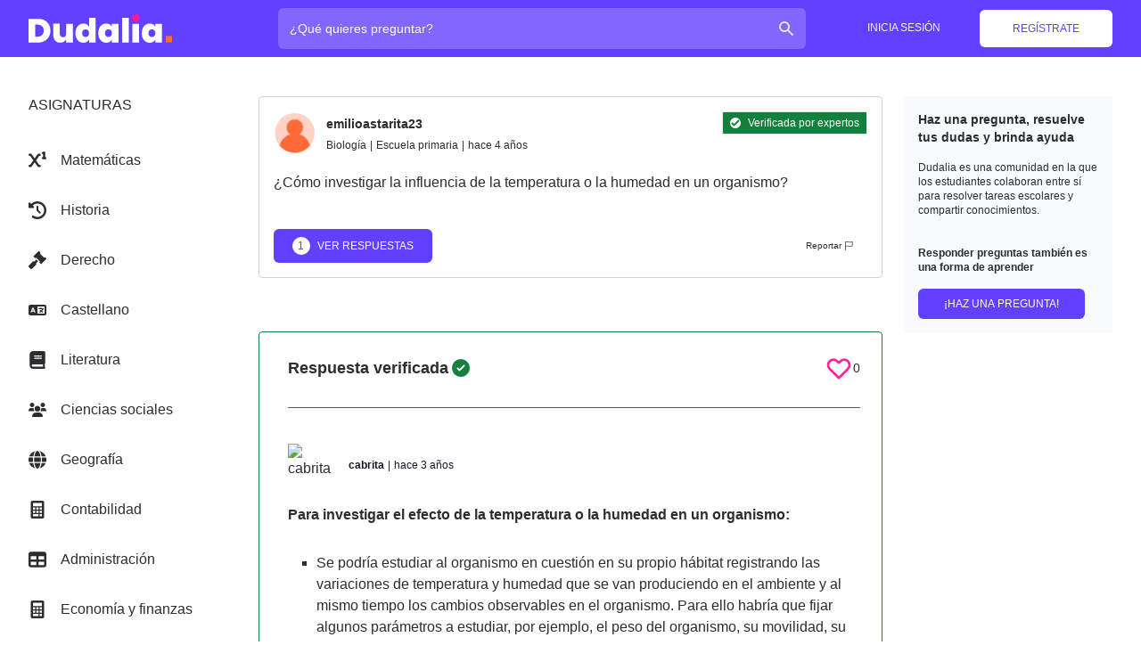

--- FILE ---
content_type: text/html; charset=utf-8
request_url: https://dudalia.com/tarea/0zn4
body_size: 22089
content:
<!DOCTYPE html><html class="h-full" lang="es"><head><meta name="viewport" content="width=device-width"/><meta charSet="utf-8"/><link rel="icon" href="/favicon.ico"/><meta name="twitter:card" content="summary_large_image"/><link rel="apple-touch-icon" sizes="57x57" href="/apple-icon-57x57.png"/><link rel="apple-touch-icon" sizes="60x60" href="/apple-icon-60x60.png"/><link rel="apple-touch-icon" sizes="72x72" href="/apple-icon-72x72.png"/><link rel="apple-touch-icon" sizes="76x76" href="/apple-icon-76x76.png"/><link rel="apple-touch-icon" sizes="114x114" href="/apple-icon-114x114.png"/><link rel="apple-touch-icon" sizes="120x120" href="/apple-icon-120x120.png"/><link rel="apple-touch-icon" sizes="144x144" href="/apple-icon-144x144.png"/><link rel="apple-touch-icon" sizes="152x152" href="/apple-icon-152x152.png"/><link rel="apple-touch-icon" sizes="180x180" href="/apple-icon-180x180.png"/><link rel="icon" type="image/png" sizes="192x192" href="/android-icon-192x192.png"/><link rel="icon" type="image/png" sizes="32x32" href="/favicon-32x32.png"/><link rel="icon" type="image/png" sizes="96x96" href="/favicon-96x96.png"/><link rel="icon" type="image/png" sizes="16x16" href="/favicon-16x16.png"/><link rel="manifest" href="/manifest.json"/><meta name="msapplication-TileColor" content="#ffffff"/><meta name="msapplication-TileImage" content="/ms-icon-144x144.png"/><meta name="theme-color" content="#ffffff"/><meta property="og:description" content="Red social de aprendizaje colaborativo."/><meta property="og:image" content="https://dudalia.com/android-icon-192x192.png"/><title>¿Cómo investigar la influencia de la temperatura o la humedad en un organismo? - Dudalia.com</title><meta name="description" content="¿Cómo investigar la influencia de la temperatura o la humedad en un organismo?… Respuestas a tus preguntas y tareas!"/><meta property="og:title" content="¿Cómo investigar la influencia de la temperatura o la humedad en un organismo? - Dudalia.com"/><meta property="og:url" content="https://dudalia.com/tarea/0zn4"/><link rel="canonical" href="https://dudalia.com/tarea/0zn4"/><script type="application/ld+json">[{"@context":"https:\u002F\u002Fschema.org","@type":"QAPage","name":"¿Cómo investigar la influencia de la temperatura o la humedad en un organismo?","image":"https:\u002F\u002Fdudalia.com\u002Fapple-icon-180x180.png","mainEntity":{"@type":"Question","name":"¿Cómo investigar la influencia de la temperatura o la humedad en un organismo?","dateCreated":"2021-11-04T17:49:26.000000Z","author":{"@type":"Person","name":"emilioastarita23"},"answerCount":1,"acceptedAnswer":{"@type":"Answer","text":"Para investigar el efecto de la temperatura o la humedad en un organismo:\n\nSe podría estudiar al organismo en cuestión en su propio hábitat registrando las variaciones de temperatura y humedad que se van produciendo en el ambiente y al mismo tiempo los cambios observables en el organismo. Para ello habría que fijar algunos parámetros a estudiar, por ejemplo, el peso del organismo, su movilidad, su crecimiento, su reproducción, etc.\n\nDependiendo de qué organismo se trate, se lo podría someter a diferentes condiciones de temperatura (sin variar la humedad) y medir la variación en los parámetros que nos interesen. Luego se podría hacer lo mismo variando la humedad y dejando la temperatura constante. Esto es importante para estar seguro de que los cambios observados se deben realmente a la variación de temperatura o a la de humedad.\n\nTambién es importante en un experimento de este tipo, trabajar con un grupo de organismos y no con un individuo aislado. Así mismo se debe contar en paralelo con un grupo de individuos a los que no se los somete a ningún cambio de temperatura  (o de humedad según el caso). Este grupo, llamado “grupo control” nos permitirá discernir entre los efectos aleatorios y los debidos al cambio de temperatura.\n","dateCreated":"2023-01-17T21:25:05.000000Z","upvoteCount":0,"url":"https:\u002F\u002Fdudalia.com\u002Ftarea\u002F0zn4?answerId=n5ll#answer-n5ll","author":{"@type":"Person","name":"cabrita"}},"suggestedAnswer":[]}},{"@context":"https:\u002F\u002Fschema.org","@type":"BreadcrumbList","itemListElement":[{"@type":"ListItem","position":1,"name":"Biología","item":"https:\u002F\u002Fdudalia.com\u002Fsubject\u002Fbiologia"}]}]</script><meta name="robots" content="index, follow"/><meta name="next-head-count" content="30"/><link rel="stylesheet" class="jsx-e344ea508cb1f147" data-href="https://fonts.googleapis.com/css2?family=Raleway:wght@500;700&amp;display=swap"/><meta name="next-font-preconnect"/><link rel="preload" href="/_next/static/css/561d65a2bb149103.css" as="style"/><link rel="stylesheet" href="/_next/static/css/561d65a2bb149103.css" data-n-g=""/><link rel="preload" href="/_next/static/css/59629c84d39803a0.css" as="style"/><link rel="stylesheet" href="/_next/static/css/59629c84d39803a0.css" data-n-p=""/><noscript data-n-css=""></noscript><script defer="" nomodule="" src="/_next/static/chunks/polyfills-5cd94c89d3acac5f.js"></script><script src="https://cdn-a.yieldlove.com/v2/yieldlove.js?dudalia.com" async="" id="AdsenseYieldLove" type="text/javascript" defer="" data-nscript="beforeInteractive"></script><script src="https://securepubads.g.doubleclick.net/tag/js/gpt.js" async="" id="AdsenseGPT" type="text/javascript" defer="" data-nscript="beforeInteractive"></script><script src="[data-uri]" id="next-themes-script" defer="" data-nscript="beforeInteractive"></script><script src="/_next/static/chunks/webpack-b98389feaf361b61.js" defer=""></script><script src="/_next/static/chunks/framework-81da43a8dcd978d9.js" defer=""></script><script src="/_next/static/chunks/main-0922449a392eabfb.js" defer=""></script><script src="/_next/static/chunks/pages/_app-e84c3421c380e696.js" defer=""></script><script src="/_next/static/chunks/867-3a3f66e3fd6db693.js" defer=""></script><script src="/_next/static/chunks/792-613e7b36cf01ddf5.js" defer=""></script><script src="/_next/static/chunks/428-bc2570f2373081d9.js" defer=""></script><script src="/_next/static/chunks/950-a7b8f941d4c883f6.js" defer=""></script><script src="/_next/static/chunks/pages/tarea/%5Bid%5D-b7af9c1e7fdd4f45.js" defer=""></script><script src="/_next/static/1V-8sw6UnUHtyOkwUylrX/_buildManifest.js" defer=""></script><script src="/_next/static/1V-8sw6UnUHtyOkwUylrX/_ssgManifest.js" defer=""></script><script src="/_next/static/1V-8sw6UnUHtyOkwUylrX/_middlewareManifest.js" defer=""></script></head><body class="h-full"><div id="__next"><div style="position:fixed;top:0;left:0;margin:0;padding:0;border:none;border-radius:0;background-color:currentColor;z-index:10000;height:100%;color:#FF6A37;opacity:0.4;width:0%;box-shadow:3px 0 8px"></div><div class="h-full"><nav class="flex-shrink-0 bg-dudalia-purple dark:bg-gray-900"><div class="dudalia-container mx-auto px-2 sm:px-4 lg:px-8"><div class="relative flex items-center justify-between h-16"><div class="flex items-center lg:px-0 xl:w-64"><div class="flex-shrink-0"><a aria-label="Dudalia" class="text-white" href="/"><img width="385" height="87" class="hidden md:block h-8 w-auto" src="/images/logo-without-iso-dark.svg" alt="Dudalia"/><span class=" flex items-center justify-center md:hidden dark:bg-gray-800 bg-white rounded-md p-1 h-10 w-10"><svg xmlns="http://www.w3.org/2000/svg" xmlns:xlink="http://www.w3.org/1999/xlink" width="38" height="38" version="1.1" viewBox="0 0 38 38"><defs><path id="path-1" d="M2.2 0a2.2 2.2 0 110 4.4 2.2 2.2 0 010-4.4z"></path><path id="path-3" d="M18.8 0L18.8 18.8 0 18.8 0 0z"></path><path id="path-5" d="M0 0c5.7.043 10.155 1.67 13.365 4.88 3.21 3.21 5.022 7.85 5.435 13.92H0z"></path><path id="path-7" d="M18.8 0c-.413 6.07-2.225 10.71-5.435 13.92C10.155 17.13 5.7 18.758 0 18.8V0z"></path><path id="path-9" d="M9.4 0a9.4 9.4 0 110 18.8A9.4 9.4 0 019.4 0z"></path><path d="M69.243.154v25.574h-6.808v-3.076l-.071.147a5.449 5.449 0 01-2.141 2.29c-.991.587-2.166.88-3.525.88-1.544 0-2.938-.397-4.182-1.191-1.244-.795-2.224-1.947-2.938-3.456-.714-1.51-1.071-3.278-1.071-5.305 0-2.028.357-3.79 1.071-5.288.714-1.498 1.694-2.644 2.938-3.439 1.244-.795 2.638-1.192 4.182-1.192 1.359 0 2.534.294 3.525.881.99.588 1.728 1.4 2.212 2.437V.154zm10.92 5.944c1.36 0 2.541.294 3.543.881a5.43 5.43 0 012.23 2.437V6.34h6.773v19.388h-6.774v-3.076l-.07.147a5.425 5.425 0 01-2.159 2.29c-1.002.587-2.183.88-3.542.88-1.544 0-2.938-.397-4.182-1.191-1.244-.795-2.223-1.947-2.938-3.456-.714-1.51-1.07-3.278-1.07-5.305 0-2.028.356-3.79 1.07-5.288.715-1.498 1.694-2.644 2.938-3.439 1.244-.795 2.638-1.192 4.182-1.192zm44.618 0c1.36 0 2.54.294 3.542.881a5.43 5.43 0 012.23 2.437V6.34h6.773v19.388h-6.774v-3.076l-.07.147a5.425 5.425 0 01-2.159 2.29c-1.002.587-2.183.88-3.542.88-1.544 0-2.938-.397-4.182-1.191-1.244-.795-2.223-1.947-2.938-3.456-.714-1.51-1.07-3.278-1.07-5.305 0-2.028.356-3.79 1.07-5.288.715-1.498 1.694-2.644 2.938-3.439 1.244-.795 2.638-1.192 4.182-1.192zM32.4 6.34v10.402l.003.143c.024 1.039.317 1.86.88 2.467.587.633 1.376.95 2.367.95 1.013 0 1.82-.322 2.419-.968.599-.645.898-1.555.898-2.73V6.34h6.774v19.388h-6.774v-3.249l-.084.154c-.55.966-1.328 1.744-2.335 2.335-1.06.622-2.304.933-3.732.933-2.235 0-3.992-.743-5.27-2.23-1.28-1.485-1.919-3.519-1.919-6.1V6.34zM10.077 1.26l.257.001c2.473.033 4.64.545 6.5 1.536 1.923 1.026 3.398 2.46 4.423 4.303 1.026 1.843 1.538 3.952 1.538 6.325s-.518 4.487-1.555 6.341c-1.037 1.855-2.511 3.312-4.424 4.372-1.912 1.06-4.158 1.59-6.739 1.59H.33V1.26zM103.25.154v25.574h-6.808V.154zm10.575 6.186v19.388h-6.808V6.34zm-54.881 5.702c-1.06 0-1.918.352-2.575 1.054-.656.703-.985 1.676-.985 2.92 0 1.268.329 2.253.985 2.956.657.702 1.515 1.054 2.575 1.054 1.014 0 1.855-.358 2.523-1.072.668-.714 1.002-1.693 1.002-2.937 0-1.221-.334-2.19-1.002-2.903-.668-.715-1.51-1.072-2.523-1.072zm23.466 0c-1.06 0-1.918.352-2.574 1.054-.657.703-.985 1.676-.985 2.92 0 1.268.328 2.253.985 2.956.656.702 1.514 1.054 2.574 1.054 1.014 0 1.855-.358 2.523-1.072.668-.714 1.002-1.693 1.002-2.937 0-1.221-.334-2.19-1.002-2.903-.668-.715-1.509-1.072-2.523-1.072zm44.617 0c-1.06 0-1.918.352-2.575 1.054-.656.703-.984 1.676-.984 2.92 0 1.268.328 2.253.984 2.956.657.702 1.515 1.054 2.575 1.054 1.014 0 1.855-.358 2.523-1.072.668-.714 1.002-1.693 1.002-2.937 0-1.221-.334-2.19-1.002-2.903-.668-.715-1.509-1.072-2.523-1.072zM9.454 7.204H7.14v12.441h2.315c2.005 0 3.583-.541 4.735-1.624 1.152-1.083 1.728-2.615 1.728-4.596 0-1.959-.576-3.485-1.728-4.58-1.152-1.094-2.73-1.641-4.735-1.641z"></path><path d="M7.0656 -2.1827873e-14L7.0656 6.8352 0.2304 6.8352 0.2304 -2.1827873e-14z"></path><path d="M4.032 0a4.032 4.032 0 110 8.064 4.032 4.032 0 010-8.064z"></path></defs><g fill="#fff" fill-rule="evenodd" stroke="none" stroke-width="1" transform="translate(7.2 27.2)"><mask id="mask-2"><use width="100%" height="100%" x="0" y="0" xlink:href="#path-1"></use></mask><path d="M6.4 -2L-2 -2 -2 6.4 6.4 6.4z" mask="url(#mask-2)"></path></g><g fill="none" fill-rule="evenodd" stroke="none" stroke-width="1" transform="translate(-.4 -.4)"><g transform="translate(.4 .4)"><mask id="mask-4" fill="#fff"><use width="100%" height="100%" x="0" y="0" xlink:href="#path-3"></use></mask><path fill="#ff6a37" d="M20.8 -2L-2 -2 -2 20.8 20.8 20.8z" mask="url(#mask-4)"></path></g><g transform="translate(19.6 .4)"><mask id="mask-6" fill="#fff"><use width="100%" height="100%" x="0" y="0" xlink:href="#path-5"></use></mask><path fill="#12056e" d="M20.8 -2L-2 -2 -2 20.8 20.8 20.8z" mask="url(#mask-6)"></path></g><g transform="translate(19.6 19.6)"><mask id="mask-8" fill="#fff"><use width="100%" height="100%" x="0" y="0" xlink:href="#path-7"></use></mask><path fill="#6240ff" d="M20.8 -2L-2 -2 -2 20.8 20.8 20.8z" mask="url(#mask-8)"></path></g><g transform="translate(.4 19.6)"><mask id="mask-10" fill="#fff"><use width="100%" height="100%" x="0" y="0" xlink:href="#path-9"></use></mask><path fill="#fd1f9b" d="M20.8 -2L-2 -2 -2 20.8 20.8 20.8z" mask="url(#mask-10)"></path></g></g></svg></span></a></div></div><div class="flex-1 flex justify-center lg:justify-end"><div class="w-full px-2 lg:px-6"><label class="sr-only">¿Cuál es tu pregunta?</label><div class="relative text-gray-200 focus-within:text-gray-50"><div class="absolute inset-y-0 left-0 md:right-3 md:left-auto pl-3 flex items-center pointer-events-none"><span class="h-5 w-5"><svg class="w-full h-full" width="10" height="10" xmlns="http://www.w3.org/2000/svg" viewBox="0 0 20 20" fill="currentColor"><path fill-rule="evenodd" d="M8 4a4 4 0 100 8 4 4 0 000-8zM2 8a6 6 0 1110.89 3.476l4.817 4.817a1 1 0 01-1.414 1.414l-4.816-4.816A6 6 0 012 8z" clip-rule="evenodd"></path></svg></span></div><form><input id="search" class="block w-full bg-dudalia-purple-light focus:bg-dudalia-purple-light focus:outline-none focus:ring-0 focus:border-transparent dark:bg-gray-800 text-white focus:text-white pl-10 md:pl-3 md:pr-10 pr-3 py-3 md:py-3 border border-transparent font-medium rounded-md leading-5 placeholder-white focus:placeholder-gray-50 sm:text-md transition duration-150 ease-in-out" placeholder="¿Qué quieres preguntar?" type="search" value=""/></form></div></div></div><div class="flex lg:hidden"><button aria-label="menu" class="inline-flex relative items-center justify-center p-2 rounded-md text-indigo-400 hover:text-white hover:bg-indigo-600 focus:outline-none focus:bg-indigo-600 focus:text-white transition duration-150 ease-in-out"><span class="h-6 w-6 block"><svg class="w-full h-full" width="10" height="10" fill="none" viewBox="0 0 24 24" stroke="currentColor"><path stroke-linecap="round" stroke-linejoin="round" stroke-width="2" d="M4 6h16M4 12h8m-8 6h16"></path></svg></span><span class="h-6 w-6 hidden"><svg class="w-full h-full" width="10" height="10" fill="none" viewBox="0 0 24 24" stroke="currentColor"><path stroke-linecap="round" stroke-linejoin="round" stroke-width="2" d="M6 18L18 6M6 6l12 12"></path></svg></span></button></div><div class="hidden lg:block lg:w-64"><div class="flex items-center justify-end"><div data-testid="loading" class=""><span><span style="display:inline-block;background-color:rgb(88, 80, 236);width:20px;height:20px;margin:2px;border-radius:100%;animation:beat 0.7s 0s infinite linear;animation-fill-mode:both"></span><span style="display:inline-block;background-color:rgb(88, 80, 236);width:20px;height:20px;margin:2px;border-radius:100%;animation:beat 0.7s 0.35s infinite linear;animation-fill-mode:both"></span><span style="display:inline-block;background-color:rgb(88, 80, 236);width:20px;height:20px;margin:2px;border-radius:100%;animation:beat 0.7s 0s infinite linear;animation-fill-mode:both"></span></span></div></div></div></div></div><div class="lg:hidden hidden "><div class="pt-4 pb-3 border-t border-indigo-800"><div class="px-2"><div class="mt-3 px-2 space-y-1 sm:px-3"><a class="block px-3 py-2 rounded-md text-base font-medium text-gray-300 hover:text-white hover:bg-gray-700" href="/register">Regístrate</a><a class="block px-3 py-2 rounded-md text-base font-medium text-gray-300 hover:text-white hover:bg-gray-700" href="/login">Inicia sesión</a></div></div></div></div></nav><div class="h-full flex flex-col"><main class="flex-1"><div class="dudalia-container dark:bg-gray-800 mx-auto px-2 sm:px-4 lg:px-8 md:py-6 "><div class="lg:grid lg:grid-cols-10 lg:gap-3"><aside class="hidden lg:block lg:col-span-2 my-5 max-w-45"><div class="xl:flex-shrink-0 xl:w-64 "><div><div class=""><div class=""><h4 class=" uppercase pb-4 leading-5 font-medium flex items-center ">Asignaturas<!-- --></h4></div><div><ul data-testid="subjectsList" class=""><li class="flex  mt-4   over:text-dudalia-purple dark:hover:text-dudalia-orange"><div class="flex-shrink-0 flex items-center justify-center"><svg aria-hidden="true" focusable="false" data-prefix="fas" data-icon="superscript" class="svg-inline--fa fa-superscript w-5 h-5" role="img" xmlns="http://www.w3.org/2000/svg" viewBox="0 0 512 512" width="5" height="5"><path fill="currentColor" d="M480 160v-128c0-11.09-5.75-21.37-15.17-27.22C455.4-1.048 443.6-1.548 433.7 3.39l-32 16c-15.81 7.906-22.22 27.12-14.31 42.94C392.1 73.55 404.3 80.01 416 80.01v80c-17.67 0-32 14.31-32 32s14.33 32 32 32h64c17.67 0 32-14.31 32-32S497.7 160 480 160zM320 128c17.67 0 32-14.31 32-32s-14.33-32-32-32l-32-.0024c-10.44 0-20.23 5.101-26.22 13.66L176 200.2L90.22 77.67C84.23 69.11 74.44 64.01 64 64.01L32 64.01c-17.67 0-32 14.32-32 32s14.33 32 32 32h15.34L136.9 256l-89.6 128H32c-17.67 0-32 14.31-32 32s14.33 31.1 32 31.1l32-.0024c10.44 0 20.23-5.086 26.22-13.65L176 311.8l85.78 122.5C267.8 442.9 277.6 448 288 448l32 .0024c17.67 0 32-14.31 32-31.1s-14.33-32-32-32h-15.34l-89.6-128l89.6-127.1H320z"></path></svg></div><div class="flex-1 flex items-center font-medium justify-between"><div class="flex-1 px-4 py-2"><a href="/subject/matematicas">Matemáticas</a></div></div></li><li class="flex  mt-4   over:text-dudalia-purple dark:hover:text-dudalia-orange"><div class="flex-shrink-0 flex items-center justify-center"><svg aria-hidden="true" focusable="false" data-prefix="fas" data-icon="clock-rotate-left" class="svg-inline--fa fa-clock-rotate-left w-5 h-5" role="img" xmlns="http://www.w3.org/2000/svg" viewBox="0 0 512 512" width="5" height="5"><path fill="currentColor" d="M256 0C397.4 0 512 114.6 512 256C512 397.4 397.4 512 256 512C201.7 512 151.2 495 109.7 466.1C95.2 455.1 91.64 436 101.8 421.5C111.9 407 131.8 403.5 146.3 413.6C177.4 435.3 215.2 448 256 448C362 448 448 362 448 256C448 149.1 362 64 256 64C202.1 64 155 85.46 120.2 120.2L151 151C166.1 166.1 155.4 192 134.1 192H24C10.75 192 0 181.3 0 168V57.94C0 36.56 25.85 25.85 40.97 40.97L74.98 74.98C121.3 28.69 185.3 0 255.1 0L256 0zM256 128C269.3 128 280 138.7 280 152V246.1L344.1 311C354.3 320.4 354.3 335.6 344.1 344.1C335.6 354.3 320.4 354.3 311 344.1L239 272.1C234.5 268.5 232 262.4 232 256V152C232 138.7 242.7 128 256 128V128z"></path></svg></div><div class="flex-1 flex items-center font-medium justify-between"><div class="flex-1 px-4 py-2"><a href="/subject/historia">Historia</a></div></div></li><li class="flex  mt-4   over:text-dudalia-purple dark:hover:text-dudalia-orange"><div class="flex-shrink-0 flex items-center justify-center"><svg aria-hidden="true" focusable="false" data-prefix="fas" data-icon="gavel" class="svg-inline--fa fa-gavel w-5 h-5" role="img" xmlns="http://www.w3.org/2000/svg" viewBox="0 0 512 512" width="5" height="5"><path fill="currentColor" d="M512 216.3c0-6.125-2.344-12.25-7.031-16.93L482.3 176.8c-4.688-4.686-10.84-7.028-16.1-7.028s-12.31 2.343-16.1 7.028l-5.625 5.625L329.6 69.28l5.625-5.625c4.687-4.688 7.03-10.84 7.03-16.1s-2.343-12.31-7.03-16.1l-22.62-22.62C307.9 2.344 301.8 0 295.7 0s-12.15 2.344-16.84 7.031L154.2 131.5C149.6 136.2 147.2 142.3 147.2 148.5s2.344 12.25 7.031 16.94l22.62 22.62c4.688 4.688 10.84 7.031 16.1 7.031c6.156 0 12.31-2.344 16.1-7.031l5.625-5.625l113.1 113.1l-5.625 5.621c-4.688 4.688-7.031 10.84-7.031 16.1s2.344 12.31 7.031 16.1l22.62 22.62c4.688 4.688 10.81 7.031 16.94 7.031s12.25-2.344 16.94-7.031l124.5-124.6C509.7 228.5 512 222.5 512 216.3zM227.8 238.1L169.4 297.4C163.1 291.1 154.9 288 146.7 288S130.4 291.1 124.1 297.4l-114.7 114.7c-6.25 6.248-9.375 14.43-9.375 22.62s3.125 16.37 9.375 22.62l45.25 45.25C60.87 508.9 69.06 512 77.25 512s16.37-3.125 22.62-9.375l114.7-114.7c6.25-6.25 9.376-14.44 9.376-22.62c0-8.185-3.125-16.37-9.374-22.62l58.43-58.43L227.8 238.1z"></path></svg></div><div class="flex-1 flex items-center font-medium justify-between"><div class="flex-1 px-4 py-2"><a href="/subject/derecho">Derecho</a></div></div></li><li class="flex  mt-4   over:text-dudalia-purple dark:hover:text-dudalia-orange"><div class="flex-shrink-0 flex items-center justify-center"><svg aria-hidden="true" focusable="false" data-prefix="fas" data-icon="language" class="svg-inline--fa fa-language w-5 h-5" role="img" xmlns="http://www.w3.org/2000/svg" viewBox="0 0 640 512" width="5" height="5"><path fill="currentColor" d="M448 164C459 164 468 172.1 468 184V188H528C539 188 548 196.1 548 208C548 219 539 228 528 228H526L524.4 232.5C515.5 256.1 501.9 279.1 484.7 297.9C485.6 298.4 486.5 298.1 487.4 299.5L506.3 310.8C515.8 316.5 518.8 328.8 513.1 338.3C507.5 347.8 495.2 350.8 485.7 345.1L466.8 333.8C462.4 331.1 457.1 328.3 453.7 325.3C443.2 332.8 431.8 339.3 419.8 344.7L416.1 346.3C406 350.8 394.2 346.2 389.7 336.1C385.2 326 389.8 314.2 399.9 309.7L403.5 308.1C409.9 305.2 416.1 301.1 422 298.3L409.9 286.1C402 278.3 402 265.7 409.9 257.9C417.7 250 430.3 250 438.1 257.9L452.7 272.4L453.3 272.1C465.7 259.9 475.8 244.7 483.1 227.1H376C364.1 227.1 356 219 356 207.1C356 196.1 364.1 187.1 376 187.1H428V183.1C428 172.1 436.1 163.1 448 163.1L448 164zM160 233.2L179 276H140.1L160 233.2zM0 128C0 92.65 28.65 64 64 64H576C611.3 64 640 92.65 640 128V384C640 419.3 611.3 448 576 448H64C28.65 448 0 419.3 0 384V128zM320 384H576V128H320V384zM178.3 175.9C175.1 168.7 167.9 164 160 164C152.1 164 144.9 168.7 141.7 175.9L77.72 319.9C73.24 329.1 77.78 341.8 87.88 346.3C97.97 350.8 109.8 346.2 114.3 336.1L123.2 315.1H196.8L205.7 336.1C210.2 346.2 222 350.8 232.1 346.3C242.2 341.8 246.8 329.1 242.3 319.9L178.3 175.9z"></path></svg></div><div class="flex-1 flex items-center font-medium justify-between"><div class="flex-1 px-4 py-2"><a href="/subject/castellano">Castellano</a></div></div></li><li class="flex  mt-4   over:text-dudalia-purple dark:hover:text-dudalia-orange"><div class="flex-shrink-0 flex items-center justify-center"><svg aria-hidden="true" focusable="false" data-prefix="fas" data-icon="book" class="svg-inline--fa fa-book w-5 h-5" role="img" xmlns="http://www.w3.org/2000/svg" viewBox="0 0 448 512" width="5" height="5"><path fill="currentColor" d="M448 336v-288C448 21.49 426.5 0 400 0H96C42.98 0 0 42.98 0 96v320c0 53.02 42.98 96 96 96h320c17.67 0 32-14.33 32-31.1c0-11.72-6.607-21.52-16-27.1v-81.36C441.8 362.8 448 350.2 448 336zM143.1 128h192C344.8 128 352 135.2 352 144C352 152.8 344.8 160 336 160H143.1C135.2 160 128 152.8 128 144C128 135.2 135.2 128 143.1 128zM143.1 192h192C344.8 192 352 199.2 352 208C352 216.8 344.8 224 336 224H143.1C135.2 224 128 216.8 128 208C128 199.2 135.2 192 143.1 192zM384 448H96c-17.67 0-32-14.33-32-32c0-17.67 14.33-32 32-32h288V448z"></path></svg></div><div class="flex-1 flex items-center font-medium justify-between"><div class="flex-1 px-4 py-2"><a href="/subject/literatura">Literatura</a></div></div></li><li class="flex  mt-4   over:text-dudalia-purple dark:hover:text-dudalia-orange"><div class="flex-shrink-0 flex items-center justify-center"><svg aria-hidden="true" focusable="false" data-prefix="fas" data-icon="users" class="svg-inline--fa fa-users w-5 h-5" role="img" xmlns="http://www.w3.org/2000/svg" viewBox="0 0 640 512" width="5" height="5"><path fill="currentColor" d="M319.9 320c57.41 0 103.1-46.56 103.1-104c0-57.44-46.54-104-103.1-104c-57.41 0-103.1 46.56-103.1 104C215.9 273.4 262.5 320 319.9 320zM369.9 352H270.1C191.6 352 128 411.7 128 485.3C128 500.1 140.7 512 156.4 512h327.2C499.3 512 512 500.1 512 485.3C512 411.7 448.4 352 369.9 352zM512 160c44.18 0 80-35.82 80-80S556.2 0 512 0c-44.18 0-80 35.82-80 80S467.8 160 512 160zM183.9 216c0-5.449 .9824-10.63 1.609-15.91C174.6 194.1 162.6 192 149.9 192H88.08C39.44 192 0 233.8 0 285.3C0 295.6 7.887 304 17.62 304h199.5C196.7 280.2 183.9 249.7 183.9 216zM128 160c44.18 0 80-35.82 80-80S172.2 0 128 0C83.82 0 48 35.82 48 80S83.82 160 128 160zM551.9 192h-61.84c-12.8 0-24.88 3.037-35.86 8.24C454.8 205.5 455.8 210.6 455.8 216c0 33.71-12.78 64.21-33.16 88h199.7C632.1 304 640 295.6 640 285.3C640 233.8 600.6 192 551.9 192z"></path></svg></div><div class="flex-1 flex items-center font-medium justify-between"><div class="flex-1 px-4 py-2"><a href="/subject/ciencias-sociales">Ciencias sociales</a></div></div></li><li class="flex  mt-4   over:text-dudalia-purple dark:hover:text-dudalia-orange"><div class="flex-shrink-0 flex items-center justify-center"><svg aria-hidden="true" focusable="false" data-prefix="fas" data-icon="globe" class="svg-inline--fa fa-globe w-5 h-5" role="img" xmlns="http://www.w3.org/2000/svg" viewBox="0 0 512 512" width="5" height="5"><path fill="currentColor" d="M352 256C352 278.2 350.8 299.6 348.7 320H163.3C161.2 299.6 159.1 278.2 159.1 256C159.1 233.8 161.2 212.4 163.3 192H348.7C350.8 212.4 352 233.8 352 256zM503.9 192C509.2 212.5 512 233.9 512 256C512 278.1 509.2 299.5 503.9 320H380.8C382.9 299.4 384 277.1 384 256C384 234 382.9 212.6 380.8 192H503.9zM493.4 160H376.7C366.7 96.14 346.9 42.62 321.4 8.442C399.8 29.09 463.4 85.94 493.4 160zM344.3 160H167.7C173.8 123.6 183.2 91.38 194.7 65.35C205.2 41.74 216.9 24.61 228.2 13.81C239.4 3.178 248.7 0 256 0C263.3 0 272.6 3.178 283.8 13.81C295.1 24.61 306.8 41.74 317.3 65.35C328.8 91.38 338.2 123.6 344.3 160H344.3zM18.61 160C48.59 85.94 112.2 29.09 190.6 8.442C165.1 42.62 145.3 96.14 135.3 160H18.61zM131.2 192C129.1 212.6 127.1 234 127.1 256C127.1 277.1 129.1 299.4 131.2 320H8.065C2.8 299.5 0 278.1 0 256C0 233.9 2.8 212.5 8.065 192H131.2zM194.7 446.6C183.2 420.6 173.8 388.4 167.7 352H344.3C338.2 388.4 328.8 420.6 317.3 446.6C306.8 470.3 295.1 487.4 283.8 498.2C272.6 508.8 263.3 512 255.1 512C248.7 512 239.4 508.8 228.2 498.2C216.9 487.4 205.2 470.3 194.7 446.6H194.7zM190.6 503.6C112.2 482.9 48.59 426.1 18.61 352H135.3C145.3 415.9 165.1 469.4 190.6 503.6V503.6zM321.4 503.6C346.9 469.4 366.7 415.9 376.7 352H493.4C463.4 426.1 399.8 482.9 321.4 503.6V503.6z"></path></svg></div><div class="flex-1 flex items-center font-medium justify-between"><div class="flex-1 px-4 py-2"><a href="/subject/geografia">Geografía</a></div></div></li><li class="flex  mt-4   over:text-dudalia-purple dark:hover:text-dudalia-orange"><div class="flex-shrink-0 flex items-center justify-center"><svg aria-hidden="true" focusable="false" data-prefix="fas" data-icon="calculator" class="svg-inline--fa fa-calculator w-5 h-5" role="img" xmlns="http://www.w3.org/2000/svg" viewBox="0 0 384 512" width="5" height="5"><path fill="currentColor" d="M336 0h-288C22.38 0 0 22.38 0 48v416C0 489.6 22.38 512 48 512h288c25.62 0 48-22.38 48-48v-416C384 22.38 361.6 0 336 0zM64 208C64 199.2 71.2 192 80 192h32C120.8 192 128 199.2 128 208v32C128 248.8 120.8 256 112 256h-32C71.2 256 64 248.8 64 240V208zM64 304C64 295.2 71.2 288 80 288h32C120.8 288 128 295.2 128 304v32C128 344.8 120.8 352 112 352h-32C71.2 352 64 344.8 64 336V304zM224 432c0 8.801-7.199 16-16 16h-128C71.2 448 64 440.8 64 432v-32C64 391.2 71.2 384 80 384h128c8.801 0 16 7.199 16 16V432zM224 336c0 8.801-7.199 16-16 16h-32C167.2 352 160 344.8 160 336v-32C160 295.2 167.2 288 176 288h32C216.8 288 224 295.2 224 304V336zM224 240C224 248.8 216.8 256 208 256h-32C167.2 256 160 248.8 160 240v-32C160 199.2 167.2 192 176 192h32C216.8 192 224 199.2 224 208V240zM320 432c0 8.801-7.199 16-16 16h-32c-8.799 0-16-7.199-16-16v-32c0-8.801 7.201-16 16-16h32c8.801 0 16 7.199 16 16V432zM320 336c0 8.801-7.199 16-16 16h-32c-8.799 0-16-7.199-16-16v-32C256 295.2 263.2 288 272 288h32C312.8 288 320 295.2 320 304V336zM320 240C320 248.8 312.8 256 304 256h-32C263.2 256 256 248.8 256 240v-32C256 199.2 263.2 192 272 192h32C312.8 192 320 199.2 320 208V240zM320 144C320 152.8 312.8 160 304 160h-224C71.2 160 64 152.8 64 144v-64C64 71.2 71.2 64 80 64h224C312.8 64 320 71.2 320 80V144z"></path></svg></div><div class="flex-1 flex items-center font-medium justify-between"><div class="flex-1 px-4 py-2"><a href="/subject/contabilidad">Contabilidad</a></div></div></li><li class="flex  mt-4   over:text-dudalia-purple dark:hover:text-dudalia-orange"><div class="flex-shrink-0 flex items-center justify-center"><svg aria-hidden="true" focusable="false" data-prefix="fas" data-icon="table" class="svg-inline--fa fa-table w-5 h-5" role="img" xmlns="http://www.w3.org/2000/svg" viewBox="0 0 512 512" width="5" height="5"><path fill="currentColor" d="M448 32C483.3 32 512 60.65 512 96V416C512 451.3 483.3 480 448 480H64C28.65 480 0 451.3 0 416V96C0 60.65 28.65 32 64 32H448zM224 256V160H64V256H224zM64 320V416H224V320H64zM288 416H448V320H288V416zM448 256V160H288V256H448z"></path></svg></div><div class="flex-1 flex items-center font-medium justify-between"><div class="flex-1 px-4 py-2"><a href="/subject/administracion">Administración</a></div></div></li><li class="flex  mt-4   over:text-dudalia-purple dark:hover:text-dudalia-orange"><div class="flex-shrink-0 flex items-center justify-center"><svg aria-hidden="true" focusable="false" data-prefix="fas" data-icon="calculator" class="svg-inline--fa fa-calculator w-5 h-5" role="img" xmlns="http://www.w3.org/2000/svg" viewBox="0 0 384 512" width="5" height="5"><path fill="currentColor" d="M336 0h-288C22.38 0 0 22.38 0 48v416C0 489.6 22.38 512 48 512h288c25.62 0 48-22.38 48-48v-416C384 22.38 361.6 0 336 0zM64 208C64 199.2 71.2 192 80 192h32C120.8 192 128 199.2 128 208v32C128 248.8 120.8 256 112 256h-32C71.2 256 64 248.8 64 240V208zM64 304C64 295.2 71.2 288 80 288h32C120.8 288 128 295.2 128 304v32C128 344.8 120.8 352 112 352h-32C71.2 352 64 344.8 64 336V304zM224 432c0 8.801-7.199 16-16 16h-128C71.2 448 64 440.8 64 432v-32C64 391.2 71.2 384 80 384h128c8.801 0 16 7.199 16 16V432zM224 336c0 8.801-7.199 16-16 16h-32C167.2 352 160 344.8 160 336v-32C160 295.2 167.2 288 176 288h32C216.8 288 224 295.2 224 304V336zM224 240C224 248.8 216.8 256 208 256h-32C167.2 256 160 248.8 160 240v-32C160 199.2 167.2 192 176 192h32C216.8 192 224 199.2 224 208V240zM320 432c0 8.801-7.199 16-16 16h-32c-8.799 0-16-7.199-16-16v-32c0-8.801 7.201-16 16-16h32c8.801 0 16 7.199 16 16V432zM320 336c0 8.801-7.199 16-16 16h-32c-8.799 0-16-7.199-16-16v-32C256 295.2 263.2 288 272 288h32C312.8 288 320 295.2 320 304V336zM320 240C320 248.8 312.8 256 304 256h-32C263.2 256 256 248.8 256 240v-32C256 199.2 263.2 192 272 192h32C312.8 192 320 199.2 320 208V240zM320 144C320 152.8 312.8 160 304 160h-224C71.2 160 64 152.8 64 144v-64C64 71.2 71.2 64 80 64h224C312.8 64 320 71.2 320 80V144z"></path></svg></div><div class="flex-1 flex items-center font-medium justify-between"><div class="flex-1 px-4 py-2"><a href="/subject/economia-y-finanzas">Economía y finanzas</a></div></div></li><li class="flex  mt-4   over:text-dudalia-purple dark:hover:text-dudalia-orange"><div class="flex-shrink-0 flex items-center justify-center"><svg aria-hidden="true" focusable="false" data-prefix="fas" data-icon="language" class="svg-inline--fa fa-language w-5 h-5" role="img" xmlns="http://www.w3.org/2000/svg" viewBox="0 0 640 512" width="5" height="5"><path fill="currentColor" d="M448 164C459 164 468 172.1 468 184V188H528C539 188 548 196.1 548 208C548 219 539 228 528 228H526L524.4 232.5C515.5 256.1 501.9 279.1 484.7 297.9C485.6 298.4 486.5 298.1 487.4 299.5L506.3 310.8C515.8 316.5 518.8 328.8 513.1 338.3C507.5 347.8 495.2 350.8 485.7 345.1L466.8 333.8C462.4 331.1 457.1 328.3 453.7 325.3C443.2 332.8 431.8 339.3 419.8 344.7L416.1 346.3C406 350.8 394.2 346.2 389.7 336.1C385.2 326 389.8 314.2 399.9 309.7L403.5 308.1C409.9 305.2 416.1 301.1 422 298.3L409.9 286.1C402 278.3 402 265.7 409.9 257.9C417.7 250 430.3 250 438.1 257.9L452.7 272.4L453.3 272.1C465.7 259.9 475.8 244.7 483.1 227.1H376C364.1 227.1 356 219 356 207.1C356 196.1 364.1 187.1 376 187.1H428V183.1C428 172.1 436.1 163.1 448 163.1L448 164zM160 233.2L179 276H140.1L160 233.2zM0 128C0 92.65 28.65 64 64 64H576C611.3 64 640 92.65 640 128V384C640 419.3 611.3 448 576 448H64C28.65 448 0 419.3 0 384V128zM320 384H576V128H320V384zM178.3 175.9C175.1 168.7 167.9 164 160 164C152.1 164 144.9 168.7 141.7 175.9L77.72 319.9C73.24 329.1 77.78 341.8 87.88 346.3C97.97 350.8 109.8 346.2 114.3 336.1L123.2 315.1H196.8L205.7 336.1C210.2 346.2 222 350.8 232.1 346.3C242.2 341.8 246.8 329.1 242.3 319.9L178.3 175.9z"></path></svg></div><div class="flex-1 flex items-center font-medium justify-between"><div class="flex-1 px-4 py-2"><a href="/subject/ingles">Inglés</a></div></div></li><li class="flex  mt-4   over:text-dudalia-purple dark:hover:text-dudalia-orange"><div class="flex-shrink-0 flex items-center justify-center"><svg aria-hidden="true" focusable="false" data-prefix="fas" data-icon="magnet" class="svg-inline--fa fa-magnet w-5 h-5" role="img" xmlns="http://www.w3.org/2000/svg" viewBox="0 0 448 512" width="5" height="5"><path fill="currentColor" d="M128 160V256C128 309 170.1 352 224 352C277 352 320 309 320 256V160H448V256C448 379.7 347.7 480 224 480C100.3 480 0 379.7 0 256V160H128zM0 64C0 46.33 14.33 32 32 32H96C113.7 32 128 46.33 128 64V128H0V64zM320 64C320 46.33 334.3 32 352 32H416C433.7 32 448 46.33 448 64V128H320V64z"></path></svg></div><div class="flex-1 flex items-center font-medium justify-between"><div class="flex-1 px-4 py-2"><a href="/subject/fisica">Física</a></div></div></li><li class="flex  mt-4   over:text-dudalia-purple dark:hover:text-dudalia-orange"><div class="flex-shrink-0 flex items-center justify-center"><svg aria-hidden="true" focusable="false" data-prefix="fas" data-icon="flask" class="svg-inline--fa fa-flask w-5 h-5" role="img" xmlns="http://www.w3.org/2000/svg" viewBox="0 0 448 512" width="5" height="5"><path fill="currentColor" d="M437.2 403.5L319.1 215L319.1 64h7.1c13.25 0 23.1-10.75 23.1-24l-.0002-16c0-13.25-10.75-24-23.1-24H120C106.8 0 96.01 10.75 96.01 24l-.0002 16c0 13.25 10.75 24 23.1 24h7.1L128 215l-117.2 188.5C-18.48 450.6 15.27 512 70.89 512h306.2C432.7 512 466.5 450.5 437.2 403.5zM137.1 320l48.15-77.63C189.8 237.3 191.9 230.8 191.9 224l.0651-160h63.99l-.06 160c0 6.875 2.25 13.25 5.875 18.38L309.9 320H137.1z"></path></svg></div><div class="flex-1 flex items-center font-medium justify-between"><div class="flex-1 px-4 py-2"><a href="/subject/quimica">Química</a></div></div></li><li class="flex  mt-4   over:text-dudalia-purple dark:hover:text-dudalia-orange"><div class="flex-shrink-0 flex items-center justify-center"><svg aria-hidden="true" focusable="false" data-prefix="fas" data-icon="dna" class="svg-inline--fa fa-dna w-5 h-5" role="img" xmlns="http://www.w3.org/2000/svg" viewBox="0 0 448 512" width="5" height="5"><path fill="currentColor" d="M.1193 494.1c-1.125 9.5 6.312 17.87 15.94 17.87l32.06 .0635c8.125 0 15.21-5.833 16.21-13.83c.7501-4.875 1.869-11.17 3.494-18.17h312c1.625 6.875 2.904 13.31 3.529 18.18c1.125 7.1 7.84 13.94 15.97 13.82l32.46-.0625c9.625 0 17.12-8.374 15.99-17.87c-4.625-37.87-25.75-128.1-119.1-207.7c-17.5 12.37-36.98 24.37-58.48 35.49c6.25 4.625 11.56 9.405 17.06 14.15H159.7c21.25-18.12 47.03-35.63 78.65-51.38c172.1-85.5 203.7-218.8 209.5-266.7c1.125-9.5-6.297-17.88-15.92-17.88L399.6 .001c-8.125 0-14.84 5.832-15.96 13.83c-.7501 4.875-1.869 11.17-3.369 18.17H67.74C66.24 25 65.08 18.81 64.33 13.81C63.21 5.813 56.48-.124 48.36 .001L16.1 .1338c-9.625 0-17.09 8.354-15.96 17.85c5.125 42.87 31.29 153.8 159.9 238.1C31.55 340.3 5.245 451.2 .1193 494.1zM223.9 219.7C198.8 205.9 177.6 191.3 159.7 176h128.5C270.4 191.3 249 206.1 223.9 219.7zM355.1 96c-5.875 10.37-12.88 21.12-21 31.1H113.1c-8.25-10.87-15.3-21.63-21.05-32L355.1 96zM93 415.1c5.875-10.37 12.74-21.13 20.87-32h219.4c8.375 10.87 15.48 21.63 21.23 32H93z"></path></svg></div><div class="flex-1 flex items-center font-medium justify-between"><div class="flex-1 px-4 py-2"><a href="/subject/biologia">Biología</a></div></div></li><li class="flex  mt-4   over:text-dudalia-purple dark:hover:text-dudalia-orange"><div class="flex-shrink-0 flex items-center justify-center"><svg aria-hidden="true" focusable="false" data-prefix="fas" data-icon="leaf" class="svg-inline--fa fa-leaf w-5 h-5" role="img" xmlns="http://www.w3.org/2000/svg" viewBox="0 0 512 512" width="5" height="5"><path fill="currentColor" d="M512 165.4c0 127.9-70.05 235.3-175.3 270.1c-20.04 7.938-41.83 12.46-64.69 12.46c-64.9 0-125.2-36.51-155.7-94.47c-54.13 49.93-68.71 107-68.96 108.1C44.72 472.6 34.87 480 24.02 480c-1.844 0-3.727-.2187-5.602-.6562c-12.89-3.098-20.84-16.08-17.75-28.96c9.598-39.5 90.47-226.4 335.3-226.4C344.8 224 352 216.8 352 208S344.8 192 336 192C228.6 192 151 226.6 96.29 267.6c.1934-10.82 1.242-21.84 3.535-33.05c13.47-65.81 66.04-119 131.4-134.2c28.33-6.562 55.68-6.013 80.93-.0054c56 13.32 118.2-7.412 149.3-61.24c5.664-9.828 20.02-9.516 24.66 .8282C502.7 76.76 512 121.9 512 165.4z"></path></svg></div><div class="flex-1 flex items-center font-medium justify-between"><div class="flex-1 px-4 py-2"><a href="/subject/ciencias-naturales">Ciencias naturales</a></div></div></li><li class="flex  mt-4   over:text-dudalia-purple dark:hover:text-dudalia-orange"><div class="flex-shrink-0 flex items-center justify-center"><svg aria-hidden="true" focusable="false" data-prefix="fas" data-icon="laptop" class="svg-inline--fa fa-laptop w-5 h-5" role="img" xmlns="http://www.w3.org/2000/svg" viewBox="0 0 640 512" width="5" height="5"><path fill="currentColor" d="M128 96h384v256h64v-272c0-26.38-21.62-48-48-48h-416c-26.38 0-48 21.62-48 48V352h64V96zM624 383.1h-608c-8.75 0-16 7.25-16 16v16c0 35.25 28.75 64 64 64h512c35.25 0 64-28.75 64-64v-16C640 391.2 632.8 383.1 624 383.1z"></path></svg></div><div class="flex-1 flex items-center font-medium justify-between"><div class="flex-1 px-4 py-2"><a href="/subject/informatica">Informática</a></div></div></li><li class="flex  mt-4   over:text-dudalia-purple dark:hover:text-dudalia-orange"><div class="flex-shrink-0 flex items-center justify-center"><svg aria-hidden="true" focusable="false" data-prefix="fas" data-icon="user" class="svg-inline--fa fa-user w-5 h-5" role="img" xmlns="http://www.w3.org/2000/svg" viewBox="0 0 448 512" width="5" height="5"><path fill="currentColor" d="M224 256c70.7 0 128-57.31 128-128s-57.3-128-128-128C153.3 0 96 57.31 96 128S153.3 256 224 256zM274.7 304H173.3C77.61 304 0 381.6 0 477.3c0 19.14 15.52 34.67 34.66 34.67h378.7C432.5 512 448 496.5 448 477.3C448 381.6 370.4 304 274.7 304z"></path></svg></div><div class="flex-1 flex items-center font-medium justify-between"><div class="flex-1 px-4 py-2"><a href="/subject/filosofia">Filosofía</a></div></div></li><li class="flex  mt-4   over:text-dudalia-purple dark:hover:text-dudalia-orange"><div class="flex-shrink-0 flex items-center justify-center"><svg aria-hidden="true" focusable="false" data-prefix="fas" data-icon="user-plus" class="svg-inline--fa fa-user-plus w-5 h-5" role="img" xmlns="http://www.w3.org/2000/svg" viewBox="0 0 640 512" width="5" height="5"><path fill="currentColor" d="M224 256c70.7 0 128-57.31 128-128S294.7 0 224 0C153.3 0 96 57.31 96 128S153.3 256 224 256zM274.7 304H173.3C77.61 304 0 381.6 0 477.3C0 496.5 15.52 512 34.66 512h378.7C432.5 512 448 496.5 448 477.3C448 381.6 370.4 304 274.7 304zM616 200h-48v-48C568 138.8 557.3 128 544 128s-24 10.75-24 24v48h-48C458.8 200 448 210.8 448 224s10.75 24 24 24h48v48C520 309.3 530.8 320 544 320s24-10.75 24-24v-48h48C629.3 248 640 237.3 640 224S629.3 200 616 200z"></path></svg></div><div class="flex-1 flex items-center font-medium justify-between"><div class="flex-1 px-4 py-2"><a href="/subject/psicologia">Psicología</a></div></div></li><li class="flex  mt-4   over:text-dudalia-purple dark:hover:text-dudalia-orange"><div class="flex-shrink-0 flex items-center justify-center"><svg aria-hidden="true" focusable="false" data-prefix="fas" data-icon="paintbrush" class="svg-inline--fa fa-paintbrush w-5 h-5" role="img" xmlns="http://www.w3.org/2000/svg" viewBox="0 0 576 512" width="5" height="5"><path fill="currentColor" d="M224 263.3C224.2 233.3 238.4 205.2 262.4 187.2L499.1 9.605C517.7-4.353 543.6-2.965 560.7 12.9C577.7 28.76 580.8 54.54 568.2 74.07L406.5 324.1C391.3 347.7 366.6 363.2 339.3 367.1L224 263.3zM320 400C320 461.9 269.9 512 208 512H64C46.33 512 32 497.7 32 480C32 462.3 46.33 448 64 448H68.81C86.44 448 98.4 429.1 96.59 411.6C96.2 407.8 96 403.9 96 400C96 339.6 143.9 290.3 203.7 288.1L319.8 392.5C319.9 394.1 320 397.5 320 400V400z"></path></svg></div><div class="flex-1 flex items-center font-medium justify-between"><div class="flex-1 px-4 py-2"><a href="/subject/arte">Arte</a></div></div></li><li class="flex  mt-4   over:text-dudalia-purple dark:hover:text-dudalia-orange"><div class="flex-shrink-0 flex items-center justify-center"><svg aria-hidden="true" focusable="false" data-prefix="fas" data-icon="music" class="svg-inline--fa fa-music w-5 h-5" role="img" xmlns="http://www.w3.org/2000/svg" viewBox="0 0 512 512" width="5" height="5"><path fill="currentColor" d="M511.1 367.1c0 44.18-42.98 80-95.1 80s-95.1-35.82-95.1-79.1c0-44.18 42.98-79.1 95.1-79.1c11.28 0 21.95 1.92 32.01 4.898V148.1L192 224l-.0023 208.1C191.1 476.2 149 512 95.1 512S0 476.2 0 432c0-44.18 42.98-79.1 95.1-79.1c11.28 0 21.95 1.92 32 4.898V126.5c0-12.97 10.06-26.63 22.41-30.52l319.1-94.49C472.1 .6615 477.3 0 480 0c17.66 0 31.97 14.34 32 31.99L511.1 367.1z"></path></svg></div><div class="flex-1 flex items-center font-medium justify-between"><div class="flex-1 px-4 py-2"><a href="/subject/musica">Música</a></div></div></li><li class="flex  mt-4   over:text-dudalia-purple dark:hover:text-dudalia-orange"><div class="flex-shrink-0 flex items-center justify-center"><svg aria-hidden="true" focusable="false" data-prefix="fas" data-icon="person-running" class="svg-inline--fa fa-person-running w-5 h-5" role="img" xmlns="http://www.w3.org/2000/svg" viewBox="0 0 448 512" width="5" height="5"><path fill="currentColor" d="M400 224h-44l-26.12-53.25c-12.5-25.5-35.38-44.25-61.75-51L197 98.63C189.5 96.84 181.1 95.97 174.5 95.97c-20.88 0-41.33 6.81-58.26 19.78L76.5 146.3C68.31 152.5 64.01 162 64.01 171.6c0 17.11 13.67 32.02 32.02 32.02c6.808 0 13.67-2.158 19.47-6.616l39.63-30.38c5.92-4.488 13.01-6.787 19.53-6.787c2.017 0 3.981 .2196 5.841 .6623l14.62 4.25l-37.5 87.5C154.1 260.3 152.5 268.8 152.5 277.2c0 22.09 11.49 43.52 31.51 55.29l85 50.13l-27.5 87.75c-.9875 3.174-1.458 6.388-1.458 9.55c0 13.65 8.757 26.31 22.46 30.58C265.6 511.5 268.9 512 272 512c13.62 0 26.25-8.75 30.5-22.5l31.75-101c1.211-4.278 1.796-8.625 1.796-12.93c0-16.57-8.661-32.51-23.55-41.44l-61.13-36.12l31.25-78.38l20.25 41.5C310.9 277.4 327.9 288 345.1 288H400c17.62 0 32-14.38 32-32C432 238.3 417.6 224 400 224zM288 96c26.5 0 48-21.5 48-48s-21.5-48-48-48s-48 21.5-48 48S261.5 96 288 96zM129.8 317.5L114.9 352H48c-17.62 0-32 14.38-32 32s14.38 32 32 32h77.5c19.25 0 36.5-11.5 44-29.12l8.875-20.5l-10.75-6.25C150.4 349.9 137.6 334.8 129.8 317.5z"></path></svg></div><div class="flex-1 flex items-center font-medium justify-between"><div class="flex-1 px-4 py-2"><a href="/subject/deporte">Deporte</a></div></div></li><li class="flex  mt-4   over:text-dudalia-purple dark:hover:text-dudalia-orange"><div class="flex-shrink-0 flex items-center justify-center"><svg aria-hidden="true" focusable="false" data-prefix="fas" data-icon="briefcase-medical" class="svg-inline--fa fa-briefcase-medical w-5 h-5" role="img" xmlns="http://www.w3.org/2000/svg" viewBox="0 0 512 512" width="5" height="5"><path fill="currentColor" d="M464 96H384V48C384 21.5 362.5 0 336 0h-160C149.5 0 128 21.5 128 48V96H48C21.5 96 0 117.5 0 144v288C0 458.5 21.5 480 48 480h416c26.5 0 48-21.5 48-48v-288C512 117.5 490.5 96 464 96zM176 48h160V96h-160V48zM368 314c0 8.836-7.164 16-16 16h-54V384c0 8.836-7.164 16-15.1 16h-52c-8.835 0-16-7.164-16-16v-53.1H160c-8.836 0-16-7.164-16-16v-52c0-8.838 7.164-16 16-16h53.1V192c0-8.838 7.165-16 16-16h52c8.836 0 15.1 7.162 15.1 16v54H352c8.836 0 16 7.162 16 16V314z"></path></svg></div><div class="flex-1 flex items-center font-medium justify-between"><div class="flex-1 px-4 py-2"><a href="/subject/salud">Salud</a></div></div></li><li class="flex  mt-4   over:text-dudalia-purple dark:hover:text-dudalia-orange"><div class="flex-shrink-0 flex items-center justify-center"><svg aria-hidden="true" focusable="false" data-prefix="fas" data-icon="microchip" class="svg-inline--fa fa-microchip w-5 h-5" role="img" xmlns="http://www.w3.org/2000/svg" viewBox="0 0 512 512" width="5" height="5"><path fill="currentColor" d="M160 352h192V160H160V352zM448 176h48C504.8 176 512 168.8 512 160s-7.162-16-16-16H448V128c0-35.35-28.65-64-64-64h-16V16C368 7.164 360.8 0 352 0c-8.836 0-16 7.164-16 16V64h-64V16C272 7.164 264.8 0 256 0C247.2 0 240 7.164 240 16V64h-64V16C176 7.164 168.8 0 160 0C151.2 0 144 7.164 144 16V64H128C92.65 64 64 92.65 64 128v16H16C7.164 144 0 151.2 0 160s7.164 16 16 16H64v64H16C7.164 240 0 247.2 0 256s7.164 16 16 16H64v64H16C7.164 336 0 343.2 0 352s7.164 16 16 16H64V384c0 35.35 28.65 64 64 64h16v48C144 504.8 151.2 512 160 512c8.838 0 16-7.164 16-16V448h64v48c0 8.836 7.164 16 16 16c8.838 0 16-7.164 16-16V448h64v48c0 8.836 7.164 16 16 16c8.838 0 16-7.164 16-16V448H384c35.35 0 64-28.65 64-64v-16h48c8.838 0 16-7.164 16-16s-7.162-16-16-16H448v-64h48C504.8 272 512 264.8 512 256s-7.162-16-16-16H448V176zM384 368c0 8.836-7.162 16-16 16h-224C135.2 384 128 376.8 128 368v-224C128 135.2 135.2 128 144 128h224C376.8 128 384 135.2 384 144V368z"></path></svg></div><div class="flex-1 flex items-center font-medium justify-between"><div class="flex-1 px-4 py-2"><a href="/subject/tecnologia">Tecnología</a></div></div></li><li class="flex  mt-4   over:text-dudalia-purple dark:hover:text-dudalia-orange"><div class="flex-shrink-0 flex items-center justify-center"><svg aria-hidden="true" focusable="false" data-prefix="fas" data-icon="hands-praying" class="svg-inline--fa fa-hands-praying w-5 h-5" role="img" xmlns="http://www.w3.org/2000/svg" viewBox="0 0 640 512" width="5" height="5"><path fill="currentColor" d="M272 191.9c-17.62 0-32 14.35-32 31.97V303.9c0 8.875-7.125 16-16 16s-16-7.125-16-16V227.4c0-17.37 4.75-34.5 13.75-49.37L299.5 48.41c9-15.12 4.125-34.76-11-43.88C273.1-4.225 255.8 .1289 246.1 13.63C245.1 13.88 245.5 13.88 245.4 14.13L128.1 190C117.5 205.9 112 224.3 112 243.3v80.24l-90.13 29.1C8.75 357.9 0 370.1 0 383.9v95.99c0 10.88 8.5 31.1 32 31.1c2.75 0 5.375-.25 8-1l179.3-46.62C269.1 450 304 403.8 304 351.9V223.9C304 206.3 289.6 191.9 272 191.9zM618.1 353.6L528 323.6V243.4c0-19-5.5-37.37-16.12-53.25l-117.3-175.9c-.125-.25-.6251-.2487-.75-.4987c-9.625-13.5-27.88-17.85-42.38-9.229c-15.12 9.125-20 28.76-11 44.01l77.75 129.5C427.3 193 432 210 432 227.5v76.49c0 8.875-7.125 16-16 16s-16-7.125-16-16V223.1c0-17.62-14.38-31.97-32-31.97s-32 14.38-32 31.1v127.1c0 51.87 34.88 98.12 84.75 112.4L600 511C602.6 511.6 605.4 512 608 512c23.5 0 32-21.25 32-31.1v-95.99C640 370.3 631.3 358 618.1 353.6z"></path></svg></div><div class="flex-1 flex items-center font-medium justify-between"><div class="flex-1 px-4 py-2"><a href="/subject/religion">Religión</a></div></div></li><li class="flex  mt-4   over:text-dudalia-purple dark:hover:text-dudalia-orange"><div class="flex-shrink-0 flex items-center justify-center"><svg aria-hidden="true" focusable="false" data-prefix="fas" data-icon="comment-dots" class="svg-inline--fa fa-comment-dots w-5 h-5" role="img" xmlns="http://www.w3.org/2000/svg" viewBox="0 0 512 512" width="5" height="5"><path fill="currentColor" d="M256 31.1c-141.4 0-255.1 93.12-255.1 208c0 49.62 21.35 94.98 56.97 130.7c-12.5 50.37-54.27 95.27-54.77 95.77c-2.25 2.25-2.875 5.734-1.5 8.734c1.249 3 4.021 4.766 7.271 4.766c66.25 0 115.1-31.76 140.6-51.39c32.63 12.25 69.02 19.39 107.4 19.39c141.4 0 255.1-93.13 255.1-207.1S397.4 31.1 256 31.1zM127.1 271.1c-17.75 0-32-14.25-32-31.1s14.25-32 32-32s32 14.25 32 32S145.7 271.1 127.1 271.1zM256 271.1c-17.75 0-31.1-14.25-31.1-31.1s14.25-32 31.1-32s31.1 14.25 31.1 32S273.8 271.1 256 271.1zM383.1 271.1c-17.75 0-32-14.25-32-31.1s14.25-32 32-32s32 14.25 32 32S401.7 271.1 383.1 271.1z"></path></svg></div><div class="flex-1 flex items-center font-medium justify-between"><div class="flex-1 px-4 py-2"><a href="/subject/otras">Otras</a></div></div></li></ul></div></div></div></div></aside><div class="my-5 lg:px-3 lg:col-span-6"><div class="w-full lg:max-w-full lg:flex flex-wrap"><div class="lg:border lg:p-4 border-gray-300 dark:border-gray-900 rounded flex flex-col w-full justify-between leading-normal"><div class="flex items-center"><a rel="nofollow" href="/profile/927o"><img width="100" height="100" class="rounded-full h-12 w-auto flex-grow mr-2" src="/images/dudalia-anonymous-1.png" alt="emilioastarita23"/></a><div class="ml-2 text-md w-full"><div class=" font-bold flex items-center leading-7"><div class="flex-grow"><span class="mr-1 font-bold"><a rel="nofollow" href="/profile/927o">emilioastarita23</a></span></div><div class=""><div class="sm:ml-auto hidden sm:block"><div class=" cursor-pointer"><span class="bg-green-700 dark:bg-transparent dark:border-green-800 border text-sm font-medium px-2 py-1 rounded-sm inline-flex items-center text-white dark:text-green-500 "><span class="bg-white dark:bg-transparent inline-block rounded-full text-green-700 dark:text-green-500 text-xs w-3 h-3 mr-2 "><svg class="w-full h-full" width="10" height="10" fill="none" viewBox="0 0 24 24" stroke="currentColor"><path stroke-linecap="round" stroke-linejoin="round" stroke-width="4" d="M5 13l4 4L19 7"></path></svg></span><span class="">Verificada por expertos</span></span></div></div></div></div><div class="flex text-sm items-center"><div class=" mr-1 "><a class="leading-5 dark:hover:text-dudalia-orange hover:text-dudalia-purple" href="/subject/biologia">Biología</a></div><div class=" mr-1 ">|</div><div class="mr-1">Escuela primaria</div><div class=" mr-1 ">|</div><div class=" mr-1 "><time dateTime="2021-11-04T17:49:26.000Z" title="2021-11-04T17:49:26.000000Z">hace 4 años</time></div></div></div></div><div class="flex flex-col min-w-0 align-middle mt-5 items-top justify-items-start "><h1 class="font-medium break-words">¿Cómo investigar la influencia de la temperatura o la humedad en un organismo?<!-- --></h1></div><div class="flex flex-wrap justify-items-start items-center mt-10"><a href="#answersList" class="uppercase flex items-center justify-center font-medium px-5 py-2 text-sm border rounded-md border-transparent text-white dark:text-black dark:bg-dudalia-purple-desaturated hover:bg-indigo-600 bg-dudalia-purple focus:outline-none whitespace-nowrap  transition duration-150 ease-in-out items-center space-x-2 whitespace-nowrap mr-2"><span class="bg-white dark:bg-gray-900 dark:text-gray-50 inline-flex items-center text-sm justify-center text-dudalia-purple w-5 h-5 rounded-full">1<!-- --></span> <!-- --><span>Ver Respuestas</span></a><div class="flex-grow justify-end text-xs flex ml-auto"><button class="block text-right py-2 px-4 focus:outline-none active:outline-none ">Reportar<!-- --> <!-- --><svg width="1em" height="1em" viewBox="0 0 16 16" class="bi bi-flag inline" fill="currentColor" xmlns="http://www.w3.org/2000/svg"><path fill-rule="evenodd" d="M14.778.085A.5.5 0 0 1 15 .5V8a.5.5 0 0 1-.314.464L14.5 8l.186.464-.003.001-.006.003-.023.009a12.435 12.435 0 0 1-.397.15c-.264.095-.631.223-1.047.35-.816.252-1.879.523-2.71.523-.847 0-1.548-.28-2.158-.525l-.028-.01C7.68 8.71 7.14 8.5 6.5 8.5c-.7 0-1.638.23-2.437.477A19.626 19.626 0 0 0 3 9.342V15.5a.5.5 0 0 1-1 0V.5a.5.5 0 0 1 1 0v.282c.226-.079.496-.17.79-.26C4.606.272 5.67 0 6.5 0c.84 0 1.524.277 2.121.519l.043.018C9.286.788 9.828 1 10.5 1c.7 0 1.638-.23 2.437-.477a19.587 19.587 0 0 0 1.349-.476l.019-.007.004-.002h.001M14 1.221c-.22.078-.48.167-.766.255-.81.252-1.872.523-2.734.523-.886 0-1.592-.286-2.203-.534l-.008-.003C7.662 1.21 7.139 1 6.5 1c-.669 0-1.606.229-2.415.478A21.294 21.294 0 0 0 3 1.845v6.433c.22-.078.48-.167.766-.255C4.576 7.77 5.638 7.5 6.5 7.5c.847 0 1.548.28 2.158.525l.028.01C9.32 8.29 9.86 8.5 10.5 8.5c.668 0 1.606-.229 2.415-.478A21.317 21.317 0 0 0 14 7.655V1.222z"></path></svg></button></div></div></div><div class="w-full mt-6 rounded flex flex-col justify-between leading-normal"><div class="mx-auto" id="div-gpt-ad-1407836034171-0"></div><div class="my-2" id="div-gpt-ad-1407836211429-0"></div><ul id="answersList" class="z-0 "><li id="answer-n5ll" class="relative border-b sm:border  mb-16 mt-5 sm:mb-5 sm:rounded pb-6 sm:px-6 sm:py-6 lg:pl-8 dark:border-green-800  border-green-700"><div class="flex items-center justify-between pb-3 sm:pb-7  border-b dark:border-green-800  border-green-700"><h3 class="text-xl font-bold flex items-center">Respuesta verificada<!-- --><div class="inline-block dark:bg-green-700 dark:text-gray-50 bg-green-700 rounded-full p-1 text-white w-5 h-5 ml-1 cursor-pointer cursor-pointer"><svg class="w-full h-full" width="10" height="10" fill="none" viewBox="0 0 24 24" stroke="currentColor"><path stroke-linecap="round" stroke-linejoin="round" stroke-width="4" d="M5 13l4 4L19 7"></path></svg></div></h3><div class="flex items-center"><div class="w-8 h-8 text-dudalia-pink"><button aria-label="like" class="w-full focus:outline-none active:outline-none"><svg xmlns="http://www.w3.org/2000/svg" fill="transparent" viewBox="0 0 24 24" stroke="currentColor"><path stroke-linecap="round" stroke-linejoin="round" stroke-width="2" d="M4.318 6.318a4.5 4.5 0 000 6.364L12 20.364l7.682-7.682a4.5 4.5 0 00-6.364-6.364L12 7.636l-1.318-1.318a4.5 4.5 0 00-6.364 0z"></path></svg></button></div><p class="text-md text-center font-medium">0<!-- --></p></div></div><div class="mt-10"><div class="flex items-center"><a rel="nofollow" href="/profile/9kme"><img width="100" height="100" class="rounded-full h-12 w-auto flex-grow mr-2" src="https://api-cf.dudalia.com/im/?source=https%3A%2F%2Fvapor-us-east-1-dev-uploads-1603425924.s3.amazonaws.com%2Fuser%2F9kme%2Fprofile%2Faa99e9bd-e437-449a-bc27-410fd16e6f35&amp;params%5Bwidth%5D=100&amp;params%5Bheight%5D=100&amp;params%5Bcrop%5D=thumb&amp;params%5Bgravity%5D=face&amp;params%5Bsign_url%5D=1&amp;params%5Bfetch_format%5D=auto&amp;params%5Btype%5D=fetch&amp;v=2" alt="cabrita"/></a><div class="text-sm w-full"><ul class="text-gray-900 dark:text-gray-300 font-medium text-sm flex items-center flex-wrap leading-7"><li class="ml-1 inline-block font-bold "><a rel="nofollow" href="/profile/9kme">cabrita</a></li><li class="inline-block mx-1 "> |</li><li class="inline-block "><time dateTime="2023-01-17T21:25:05.000Z" title="2023-01-17T21:25:05.000000Z">hace 3 años</time></li></ul></div></div></div><div class="flex items-center space-x-4 pt-5"><div class=" space-y-3 min-w-0"><div class="flex items-center space-x-3"><div class="block answer-markdown min-w-0 font-medium break-words "><div class=""><p class="whitespace-pre-wrap"><strong>Para investigar el efecto de la temperatura o la humedad en un organismo:</strong></p>
<ul>
<li>
<p class="whitespace-pre-wrap">Se podría estudiar al organismo en cuestión en su propio hábitat registrando las variaciones de temperatura y humedad que se van produciendo en el ambiente y al mismo tiempo los cambios observables en el organismo. Para ello habría que fijar algunos parámetros a estudiar, por ejemplo, el peso del organismo, su movilidad, su crecimiento, su reproducción, etc.</p>
</li>
<li>
<p class="whitespace-pre-wrap">Dependiendo de qué organismo se trate, se lo podría someter a diferentes condiciones de temperatura (sin variar la humedad) y medir la variación en los parámetros que nos interesen. Luego se podría hacer lo mismo variando la humedad y dejando la temperatura constante. Esto es importante para estar seguro de que los cambios observados se deben realmente a la variación de temperatura o a la de humedad.</p>
</li>
<li>
<p class="whitespace-pre-wrap">También es importante en un experimento de este tipo, trabajar con un grupo de organismos y no con un individuo aislado. Así mismo se debe contar en paralelo con un grupo de individuos a los que no se los somete a ningún cambio de temperatura  (o de humedad según el caso). Este grupo, llamado “<strong>grupo control</strong>” nos permitirá discernir entre los efectos aleatorios y los debidos al cambio de temperatura.</p>
</li>
</ul></div></div></div></div></div><div class="flex items-center pt-5"><div class="flex items-center"><div class="w-8 h-8 text-dudalia-pink"><button aria-label="like" class="w-full focus:outline-none active:outline-none"><svg xmlns="http://www.w3.org/2000/svg" fill="transparent" viewBox="0 0 24 24" stroke="currentColor"><path stroke-linecap="round" stroke-linejoin="round" stroke-width="2" d="M4.318 6.318a4.5 4.5 0 000 6.364L12 20.364l7.682-7.682a4.5 4.5 0 00-6.364-6.364L12 7.636l-1.318-1.318a4.5 4.5 0 00-6.364 0z"></path></svg></button></div><p class="ml-2 text-xs text-center font-medium uppercase ">Gracias</p></div><div class="ml-6 flex items-center"><div class=""><div class="text-xs flex items-center text-medium justify-center "><span class="h-6 w-6 text-white mr-2 justify-center rounded-full flex items-center dark:bg-green-800 bg-green-700"><span class="h-4 w-4  flex items-center"><svg class="w-full h-full" width="10" height="10" fill="none" viewBox="0 0 24 24" stroke="currentColor"><path stroke-linecap="round" stroke-linejoin="round" stroke-width="3" d="M5 13l4 4L19 7"></path></svg></span></span><span class="uppercase">Marcada como correcta</span></div></div></div><div class="ml-auto"><div class="flex-grow justify-end flex text-xs items-center ml-auto"><button class="block text-right py-2 px-4 focus:outline-none active:outline-none ">Reportar<!-- --> <!-- --><svg width="1em" height="1em" viewBox="0 0 16 16" class="bi bi-flag inline" fill="currentColor" xmlns="http://www.w3.org/2000/svg"><path fill-rule="evenodd" d="M14.778.085A.5.5 0 0 1 15 .5V8a.5.5 0 0 1-.314.464L14.5 8l.186.464-.003.001-.006.003-.023.009a12.435 12.435 0 0 1-.397.15c-.264.095-.631.223-1.047.35-.816.252-1.879.523-2.71.523-.847 0-1.548-.28-2.158-.525l-.028-.01C7.68 8.71 7.14 8.5 6.5 8.5c-.7 0-1.638.23-2.437.477A19.626 19.626 0 0 0 3 9.342V15.5a.5.5 0 0 1-1 0V.5a.5.5 0 0 1 1 0v.282c.226-.079.496-.17.79-.26C4.606.272 5.67 0 6.5 0c.84 0 1.524.277 2.121.519l.043.018C9.286.788 9.828 1 10.5 1c.7 0 1.638-.23 2.437-.477a19.587 19.587 0 0 0 1.349-.476l.019-.007.004-.002h.001M14 1.221c-.22.078-.48.167-.766.255-.81.252-1.872.523-2.734.523-.886 0-1.592-.286-2.203-.534l-.008-.003C7.662 1.21 7.139 1 6.5 1c-.669 0-1.606.229-2.415.478A21.294 21.294 0 0 0 3 1.845v6.433c.22-.078.48-.167.766-.255C4.576 7.77 5.638 7.5 6.5 7.5c.847 0 1.548.28 2.158.525l.028.01C9.32 8.29 9.86 8.5 10.5 8.5c.668 0 1.606-.229 2.415-.478A21.317 21.317 0 0 0 14 7.655V1.222z"></path></svg></button></div></div></div><div class="my-4" id="div-gpt-ad-1407836025667-0"></div></li></ul></div><div class="my-1 border-gray-300 dark:border-gray-900 sm:border px-4 w-full py-10 rounded-sm "><h3 class="text-3xl text-center my-4 font-bold">¿Todavía tienes más preguntas?</h3><div class="flex flex-wrap -mt-4 justify-center"><a href="/subject/biologia?filter=withAnswers" class="uppercase flex items-center justify-center font-medium px-8 py-3 text-sm border rounded-md border-gray-700 text-gray-900 bg-white dark:text-gray-100 dark:bg-gray-800 hover:bg-gray-200 active:bg-gray-200 focus:outline-none whitespace-nowrap  transition duration-150 ease-in-out mr-2 mt-4">Encuentra más respuestas</a><button class="uppercase flex items-center justify-center font-medium px-8 py-3 text-sm border rounded-md border-transparent text-white dark:text-black dark:bg-dudalia-purple-desaturated hover:bg-indigo-600 bg-dudalia-purple focus:outline-none whitespace-nowrap  transition duration-150 ease-in-out mt-4"><span class="flex items-center">Preguntar<!-- --></span></button></div></div><div class="w-full"></div><div class="mt-10 w-full"><div class="flex justify-between items-center"><a class="flex items-center" href="/tarea/dxmv"><div class="w-5"><svg class="w-full h-full" width="10" height="10" xmlns="http://www.w3.org/2000/svg" viewBox="0 0 20 20" fill="currentColor"><path fill-rule="evenodd" d="M12.707 5.293a1 1 0 010 1.414L9.414 10l3.293 3.293a1 1 0 01-1.414 1.414l-4-4a1 1 0 010-1.414l4-4a1 1 0 011.414 0z" clip-rule="evenodd"></path></svg></div><span>Anterior</span></a><a class="flex items-center" href="/tarea/j7ro"><span>Siguiente</span><div class="w-5"><svg class="w-full h-full" width="10" height="10" xmlns="http://www.w3.org/2000/svg" viewBox="0 0 20 20" fill="currentColor"><path fill-rule="evenodd" d="M7.293 14.707a1 1 0 010-1.414L10.586 10 7.293 6.707a1 1 0 011.414-1.414l4 4a1 1 0 010 1.414l-4 4a1 1 0 01-1.414 0z" clip-rule="evenodd"></path></svg></div></a></div></div></div></div><aside class="lg:col-span-2 my-5 max-w-45"><div class="bg-gray-50 dark:bg-gray-700 p-4"><h4 class="font-bold text-md">Haz una pregunta, resuelve tus dudas y brinda ayuda</h4><p class="py-4 text-sm">Dudalia es una comunidad en la que los estudiantes colaboran entre sí para resolver tareas escolares y compartir conocimientos.</p><p class="py-4 text-sm font-bold">Responder preguntas también es una forma de aprender</p><button class="uppercase flex items-center justify-center font-medium px-7 py-2 text-sm border rounded-md border-transparent text-white dark:text-black dark:bg-dudalia-purple-desaturated hover:bg-indigo-600 bg-dudalia-purple focus:outline-none whitespace-nowrap  transition duration-150 ease-in-out "><span class="flex items-center">¡Haz una pregunta!<!-- --></span></button></div><div class="mt-4" id="div-gpt-ad-1407836143186-0"></div></aside></div></div></main><footer class=" relative z-10 bg-gray-100 dark:bg-gray-900 dark:text-gray-200 text-gray-800"><div class="dudalia-container mx-auto pt-7 px-2 sm:px-4 lg:px-8 text-center"><div class=""><a href="/"></a></div><div class="flex justify-center items-center my-5 "><div class=" "><a aria-label="Dudalia Twitter" class="flex w-5 h-5" href="https://twitter.com/dudalia_es" target="_blank" rel="noopener nofollow"><svg fill="currentColor"><path d="M6.29 18.251c7.547 0 11.675-6.253 11.675-11.675 0-.178 0-.355-.012-.53A8.348 8.348 0 0020 3.92a8.19 8.19 0 01-2.357.646 4.118 4.118 0 001.804-2.27 8.224 8.224 0 01-2.605.996 4.107 4.107 0 00-6.993 3.743 11.65 11.65 0 01-8.457-4.287 4.106 4.106 0 001.27 5.477A4.073 4.073 0 01.8 7.713v.052a4.105 4.105 0 003.292 4.022 4.095 4.095 0 01-1.853.07 4.108 4.108 0 003.834 2.85A8.233 8.233 0 010 16.407a11.616 11.616 0 006.29 1.84"></path></svg></a></div><div class="ml-5 "><div data-testid="loading" class=""><span><span style="display:inline-block;background-color:rgb(88, 80, 236);width:20px;height:20px;margin:2px;border-radius:100%;animation:beat 0.7s 0s infinite linear;animation-fill-mode:both"></span><span style="display:inline-block;background-color:rgb(88, 80, 236);width:20px;height:20px;margin:2px;border-radius:100%;animation:beat 0.7s 0.35s infinite linear;animation-fill-mode:both"></span><span style="display:inline-block;background-color:rgb(88, 80, 236);width:20px;height:20px;margin:2px;border-radius:100%;animation:beat 0.7s 0s infinite linear;animation-fill-mode:both"></span></span></div></div></div><div class="pb-5 font-normal text-sm">© <!-- -->2026<!-- --> - Dudalia |<!-- --> <!-- -->Todos los derechos reservados<!-- --> |<!-- --> <!-- --><a href="/privacy-and-terms">Privacidad y Términos de uso</a></div></div></footer></div></div><div id="tooltipDest"></div></div><script id="__NEXT_DATA__" type="application/json">{"props":{"pageProps":{"initialAnsweringIntent":false,"jsonLd":"[{\"@context\":\"https:\\u002F\\u002Fschema.org\",\"@type\":\"QAPage\",\"name\":\"¿Cómo investigar la influencia de la temperatura o la humedad en un organismo?\",\"image\":\"https:\\u002F\\u002Fdudalia.com\\u002Fapple-icon-180x180.png\",\"mainEntity\":{\"@type\":\"Question\",\"name\":\"¿Cómo investigar la influencia de la temperatura o la humedad en un organismo?\",\"dateCreated\":\"2021-11-04T17:49:26.000000Z\",\"author\":{\"@type\":\"Person\",\"name\":\"emilioastarita23\"},\"answerCount\":1,\"acceptedAnswer\":{\"@type\":\"Answer\",\"text\":\"Para investigar el efecto de la temperatura o la humedad en un organismo:\\n\\nSe podría estudiar al organismo en cuestión en su propio hábitat registrando las variaciones de temperatura y humedad que se van produciendo en el ambiente y al mismo tiempo los cambios observables en el organismo. Para ello habría que fijar algunos parámetros a estudiar, por ejemplo, el peso del organismo, su movilidad, su crecimiento, su reproducción, etc.\\n\\nDependiendo de qué organismo se trate, se lo podría someter a diferentes condiciones de temperatura (sin variar la humedad) y medir la variación en los parámetros que nos interesen. Luego se podría hacer lo mismo variando la humedad y dejando la temperatura constante. Esto es importante para estar seguro de que los cambios observados se deben realmente a la variación de temperatura o a la de humedad.\\n\\nTambién es importante en un experimento de este tipo, trabajar con un grupo de organismos y no con un individuo aislado. Así mismo se debe contar en paralelo con un grupo de individuos a los que no se los somete a ningún cambio de temperatura  (o de humedad según el caso). Este grupo, llamado “grupo control” nos permitirá discernir entre los efectos aleatorios y los debidos al cambio de temperatura.\\n\",\"dateCreated\":\"2023-01-17T21:25:05.000000Z\",\"upvoteCount\":0,\"url\":\"https:\\u002F\\u002Fdudalia.com\\u002Ftarea\\u002F0zn4?answerId=n5ll#answer-n5ll\",\"author\":{\"@type\":\"Person\",\"name\":\"cabrita\"}},\"suggestedAnswer\":[]}},{\"@context\":\"https:\\u002F\\u002Fschema.org\",\"@type\":\"BreadcrumbList\",\"itemListElement\":[{\"@type\":\"ListItem\",\"position\":1,\"name\":\"Biología\",\"item\":\"https:\\u002F\\u002Fdudalia.com\\u002Fsubject\\u002Fbiologia\"}]}]","questionResource":{"data":{"question":{"id":"0zn4","content":"¿Cómo investigar la influencia de la temperatura o la humedad en un organismo?","first":false,"author":{"id":"927o","username":"emilioastarita23","avatar":null,"answers_count":null,"questions_count":null,"created_at":"2021-02-24T17:09:59.000000Z","updated_at":"2021-02-24T17:09:59.000000Z"},"degree":{"id":"qvn9","name":"Escuela primaria","slug":"escuela-primaria"},"subject":{"id":"94k1","name":"Biología","slug":"biologia"},"answers":null,"correct_answer":null,"has_correct_answer":true,"verified":true,"attachments":[],"love_reactant":{"reaction_counters":{"like":0,"dislike":0}},"user_reported":false,"user_answered":false,"tracking_tags":{"origin":"1top4500"},"created_at":"2021-11-04T17:49:26.000000Z","updated_at":"2023-04-17T13:33:27.000000Z","status":"published"},"answers":[{"id":"n5ll","content":"**Para investigar el efecto de la temperatura o la humedad en un organismo:**\n\n* Se podría estudiar al organismo en cuestión en su propio hábitat registrando las variaciones de temperatura y humedad que se van produciendo en el ambiente y al mismo tiempo los cambios observables en el organismo. Para ello habría que fijar algunos parámetros a estudiar, por ejemplo, el peso del organismo, su movilidad, su crecimiento, su reproducción, etc.\n\n* Dependiendo de qué organismo se trate, se lo podría someter a diferentes condiciones de temperatura (sin variar la humedad) y medir la variación en los parámetros que nos interesen. Luego se podría hacer lo mismo variando la humedad y dejando la temperatura constante. Esto es importante para estar seguro de que los cambios observados se deben realmente a la variación de temperatura o a la de humedad.\n\n* También es importante en un experimento de este tipo, trabajar con un grupo de organismos y no con un individuo aislado. Así mismo se debe contar en paralelo con un grupo de individuos a los que no se los somete a ningún cambio de temperatura  (o de humedad según el caso). Este grupo, llamado “**grupo control**” nos permitirá discernir entre los efectos aleatorios y los debidos al cambio de temperatura.","safe_content":true,"author":{"id":"9kme","username":"cabrita","avatar":{"url":"https://api-cf.dudalia.com/im/?source=https%3A%2F%2Fvapor-us-east-1-dev-uploads-1603425924.s3.amazonaws.com%2Fuser%2F9kme%2Fprofile%2Faa99e9bd-e437-449a-bc27-410fd16e6f35\u0026params%5Bwidth%5D=100\u0026params%5Bheight%5D=100\u0026params%5Bcrop%5D=thumb\u0026params%5Bgravity%5D=face\u0026params%5Bsign_url%5D=1\u0026params%5Bfetch_format%5D=auto\u0026params%5Btype%5D=fetch\u0026v=2"},"answers_count":null,"questions_count":null,"created_at":"2021-04-10T14:12:50.000000Z","updated_at":"2022-01-24T21:21:23.000000Z"},"correct":true,"verified":true,"created_at":"2023-01-17T21:25:05.000000Z","updated_at":"2023-04-17T13:33:27.000000Z","question":null,"attachments":[],"love_reactant":{"reaction_counters":{"like":0,"dislike":0}},"can_edit":false,"user_reported":false,"contentHtml":"\u003cdiv class=\"\"\u003e\u003cp class=\"whitespace-pre-wrap\"\u003e\u003cstrong\u003ePara investigar el efecto de la temperatura o la humedad en un organismo:\u003c/strong\u003e\u003c/p\u003e\n\u003cul\u003e\n\u003cli\u003e\n\u003cp class=\"whitespace-pre-wrap\"\u003eSe podría estudiar al organismo en cuestión en su propio hábitat registrando las variaciones de temperatura y humedad que se van produciendo en el ambiente y al mismo tiempo los cambios observables en el organismo. Para ello habría que fijar algunos parámetros a estudiar, por ejemplo, el peso del organismo, su movilidad, su crecimiento, su reproducción, etc.\u003c/p\u003e\n\u003c/li\u003e\n\u003cli\u003e\n\u003cp class=\"whitespace-pre-wrap\"\u003eDependiendo de qué organismo se trate, se lo podría someter a diferentes condiciones de temperatura (sin variar la humedad) y medir la variación en los parámetros que nos interesen. Luego se podría hacer lo mismo variando la humedad y dejando la temperatura constante. Esto es importante para estar seguro de que los cambios observados se deben realmente a la variación de temperatura o a la de humedad.\u003c/p\u003e\n\u003c/li\u003e\n\u003cli\u003e\n\u003cp class=\"whitespace-pre-wrap\"\u003eTambién es importante en un experimento de este tipo, trabajar con un grupo de organismos y no con un individuo aislado. Así mismo se debe contar en paralelo con un grupo de individuos a los que no se los somete a ningún cambio de temperatura  (o de humedad según el caso). Este grupo, llamado “\u003cstrong\u003egrupo control\u003c/strong\u003e” nos permitirá discernir entre los efectos aleatorios y los debidos al cambio de temperatura.\u003c/p\u003e\n\u003c/li\u003e\n\u003c/ul\u003e\u003c/div\u003e"}]},"meta":{"previous":{"id":"dxmv","url":"https://dudalia.com/tarea/dxmv"},"next":{"id":"j7ro","url":"https://dudalia.com/tarea/j7ro"}}},"subjects":[{"id":"qvn9","name":"Matemáticas","slug":"matematicas"},{"id":"97xq","name":"Historia","slug":"historia"},{"id":"qwnq","name":"Derecho","slug":"derecho"},{"id":"92o1","name":"Castellano","slug":"castellano"},{"id":"9y81","name":"Literatura","slug":"literatura"},{"id":"1g41","name":"Ciencias sociales","slug":"ciencias-sociales"},{"id":"9ko1","name":"Geografía","slug":"geografia"},{"id":"qx49","name":"Contabilidad","slug":"contabilidad"},{"id":"93p1","name":"Administración","slug":"administracion"},{"id":"1lgq","name":"Economía y finanzas","slug":"economia-y-finanzas"},{"id":"9pd9","name":"Inglés","slug":"ingles"},{"id":"qe39","name":"Física","slug":"fisica"},{"id":"1rx1","name":"Química","slug":"quimica"},{"id":"94k1","name":"Biología","slug":"biologia"},{"id":"q8g1","name":"Ciencias naturales","slug":"ciencias-naturales"},{"id":"qdjq","name":"Informática","slug":"informatica"},{"id":"q0n1","name":"Filosofía","slug":"filosofia"},{"id":"qn09","name":"Psicología","slug":"psicologia"},{"id":"qm61","name":"Arte","slug":"arte"},{"id":"9jk1","name":"Música","slug":"musica"},{"id":"9o41","name":"Deporte","slug":"deporte"},{"id":"16pq","name":"Salud","slug":"salud"},{"id":"1z49","name":"Tecnología","slug":"tecnologia"},{"id":"q5g0","name":"Religión","slug":"religion"},{"id":"qvnn","name":"Otras","slug":"otras"}],"_nextI18Next":{"initialI18nStore":{"es":{"common":{"defaultTitle":"Dudalia es una red social para aprender y compartir conocimiento.","homeTitle":"Red social de aprendizaje colaborativo","homeMetaContent":"Dudalia es una red social para aprender y compartir conocimiento, en la que millones de estudiantes se ayudan entre sí para resolver todas sus dudas","taskMetaContent":"{{taskTitle}}… Respuestas a tus preguntas y tareas!","questionsWithSubjectMetaContent":"Todas las preguntas y tareas de {{subject}} publicadas en Dudalia. Comunidad de aprendizaje colaborativo en línea.","registerAtDudalia":"Registrarte en Dudalia","registerMetaContent":"Regístrate en Dudalia para formar parte de la comunidad. Crea una cuenta para empezar a resolver todas tus dudas, y ayudar a otros usuarios.","defaultOgDescription":"Red social de aprendizaje colaborativo.","loginMetaContent":"Accede a tu cuenta. Conéctate con estudiantes de todo el mundo y resuelve dudas y tareas colaborando con la comunidad.","loginAtDudalia":"Inicia sesión en Dudalia","publishAQuestionMetaContent":"¿Tienes dudas? ¿Necesitas ayuda? Publica tus preguntas y tareas para que otros usuarios puedan ayudarte.","filter_all":"Todas","filter_unanswered":"Sin respuesta","filter_withAnswers":"Con respuesta","whatIsYourQuestion":"¿Cuál es tu pregunta?","readyToLearn":"¿Necesitas ayuda con tus tareas?","motivationFalopaLine2":"Comienza ahora","tellUsWhyReport":"Cuentanos por que quieres reportar","reportAnswer":"Reportar respuesta","reportQuestion":"Reportar pregunta","askBtn":"Preguntar","learnMore":"Aprende mas","searchHere":"¿Qué quieres preguntar?","aboutUsTitle":"Aprende sobre Dudalia","profileTitle":"Perfil","profileUpdated":"El perfil fue actualizado","myProfile":"Mi perfil","editProfile":"Editar perfil","verifiedByExperts":"Verificada por expertos","btnUpdateProfile":"Actualizar Perfil","btnSave":"Guardar","btnCancel":"Cancelar","confirmDeleteFile":"¿Desea eliminar este archivo?","profilePhoto":"Foto de perfil","dismiss":"Descartar","profilePageCaption":"Completa o actualiza la información de tu perfil","aboutUsParagraph":"Al contrario del pensamiento popular, el texto de Lorem Ipsum no es simplemente texto aleatorio. Tiene sus raices en una pieza cl´sica de la literatura del Latin, que data del año 45 antes de Cristo, haciendo que este adquiera mas de 2000 años de antiguedad. Richard McClintock, un profesor de Latin de la Universidad de Hampden-Sydney en Virginia, encontró una de las palabras más oscuras de la lengua del latín, \"consecteur\", en un pasaje de Lorem Ipsum, y al seguir leyendo distintos textos del latín, descubrió la fuente indudable. Lorem Ipsum viene de las secciones 1.10.32 y 1.10.33 de \"de Finnibus Bonorum et Malorum\" (Los Extremos del Bien y El Mal) por Cicero, escrito en el año 45 antes de Cristo. Este libro es un tratado de teoría de éticas, muy popular durante el Renacimiento. La primera linea del Lorem Ipsum, \"Lorem ipsum dolor sit amet..\", viene de una linea en la sección 1.10.32","subjects":"Asignaturas","viewAllQuestions":"Ver todas las preguntas","questionsTitle":"Últimas preguntas","questionNotFound":"Lo sentimos la pregunta que buscas no existe más","questionsWithSubjectTitle":"Preguntas de {{subject}}","userProfile":"Perfil de {{username}}","profileNotFound":"Lo sentimos el usuario no fue encontrado","profileAnswersCount":"Respondió {{count}} preguntas","profileNoQuestions":"¡No tiene preguntas realizadas!","profileNoAnswers":"¡Aún no ha respondido ninguna pregunta!","profileQuestionsCount":"Preguntó {{count}} veces","joinedSite":"Se unió a Dudalia ","profileTabQuestions":"Preguntas","profileTabAnswers":"Respuestas","questionsWithSubjectTitlePage":"Últimas preguntas de {{subject}}","publishAQuestion":"Publicar una tarea","noAnswersWhatToDo1":"Excelente.","noAnswersWhatToDo2":"¡Te notificaremos cuando recibas nuevas respuestas! Mientras...","answerQuestions":"Responde preguntas","back":"Volver","answerBtn":"Responder","hasCorrectAnswer":"Respondida","showAnswersBtn":"Ver Respuestas","grades":"Nivel","addAnswerBtn":"Responder","editAnswerBtn":"Editar respuesta","reportBtn":"Reportar","reportIsSpam":"Es spam","reportIsOffensive":"Contenido ofensivo","reportInsults":"Insultos o lenguaje inadecuado","onboardingWelcomeMessage":"¡Ya sos parte de {{siteName}}!","onboardingPhotoUploaded":"¡Perfecto! Ya has subido una fotografía","onboardingAddPhoto":"Agrega una foto de perfil","updatePhotoModalTitle":"Actualiza tu foto de perfil","onboardingAddQuestion":"¡Pregunta a la comunidad! Haz una pregunta:","onboardingQuestionAsked":"¡Excelente! Ya has realizado una pregunta","onboardingAddAnswer":"¡Cuéntanos lo que sabes! Responde una pregunta","onboardingAnswerAdded":"¡Bien! Ya has respondido preguntas","promotionalBoxTitle":"Haz una pregunta, resuelve tus dudas y brinda ayuda","promotionalBoxCaption1":"Dudalia es una comunidad en la que los estudiantes colaboran entre sí para resolver tareas escolares y compartir conocimientos.","promotionalBoxCaption2":"Responder preguntas también es una forma de aprender","promotionalBoxCTA":"¡Haz una pregunta!","forgotPasswordYourPassword":"¿Olvidaste tu contraseña?","continueWithGoogle":"Continuar con Google","continueWithFacebook":"Continuar con Facebook","privacyAndTerms":"Privacidad y Términos de uso","tooltipRegisterUsername":"¡Tu usuario será público!","tooltipRegisterPassword":"Elige una contraseña segura de más de 8 caracteres","lblForgot":"Recuperar contraseña","forgotPasswordHelp":"Para restaurar tu contraseña, ingresa tu dirección de correo electrónico. Es posible que tengas que consultar tu carpeta de spam o desbloquear la dirección no-reply@dudalia.com.","forgotPasswordSuccess":"Hemos enviado un correo electrónico para que puedas restaurar tu contraseña. Revisa tu casilla de correo.","resetPasswordSuccess":"Tu contraseña fue actualizada correctamente.","adminBtn":"Admin","addPhotoBtn":"Agregar foto","reported":"Reportado","answeringTitle":"Responder pregunta de","answeringEditTitle":"Editando respuesta: ","writeYourAnswer":"Escribe tu respuesta","notResults":"Lo sentimos no se encontraron resultados","logoutBtn":"Cerrar sesión","registerBtn":"Regístrate","registerFacebookNotEmail":"Lo sentimos tu cuenta de Facebook no posee un email válido para completar el registro.","loginBtn":"Inicia sesión","noAnswers":"Aún no hay respuestas","yourQuestion":"Tu pregunta","askAddFormTitle":"Haz una pregunta","askAddKeepItSimple":"Exprésate de manera clara y simple para obtener mejores respuestas.","addAskLblWriteYourQuestion":"Escribe tu pregunta","addAskLblSubject":"Asignatura","addAskPickSubject":"Elige una asignatura para tu pregunta","errorPickSubject":"Debes elegir una asignatura para tu pregunta","addAskBtnSubmit":"Preguntar","whatAreYourPreferredSubjects":"¿Cuáles son tus asignaturas favoritas?","customizeYourPreferredSubjects":"Personaliza tus asignaturas y tendrás el contenido que te interesa en tu página de inicio.","lblSaveSubjects":"Guardar asignaturas","requiredMinLength":"Escribe al menos {{minLength}} caracteres.","requiredMaxLength":"Escribe hasta {{maxLength}} caracteres.","userNameInvalidChars":"El nombre de usuario solo puede contener letras, números, guiones (-) i guiones bajos (_).","notMatchPasswords":"Las contraseñas no coinciden.","createYourAccount":"Crea tu cuenta","createAnAccount":"crea una nueva cuenta","signInWithAccount":"Inicia sesión","signInWith":"Ingresa con","resetPasswordHelp":"Escribe tu nueva contraseña","resetPasswordYourPassword":"Restablecer contraseña","lblResetPassword":"Cambiar contraseña","createYourAccountOR":"O","loginWithAnExistingAccount":"ingresa con una cuenta existente","registerWith":"Regístrate con","orContinueWith":"O","required":"Requerido","lblEmail":"Email","lblSignIn":"Iniciar sesión","lblPassword":"Contraseña","lblName":"Nombre","usernameNotAvailable":"Este nombre de usuario no está disponible","lblUsername":"Usuario","lblBirthday":"Fecha de nacimiento","lblPasswordConfirmation":"Repite contraseña","answer":"Respuesta","answerTitleVerified":"Respuesta verificada","exploreMoreQuestions":"Explora más preguntas","exploreMoreQuestionsSubject":"Explora más preguntas de {{subject}}","answerVerifiedByProfessionals":"Esta respuesta fue verificada por editores profesionales","contentVerifiedByProfessionals":"Este contenido fue verificado por editores profesionales","btnRegister":"Crear cuenta","thanks":"Gracias","markAsCorrect":"Marcar como correcta","isMarkedAsCorrect":"Marcada como correcta","maskThisAnswerAsCorrect":"Marca esta respuesta como correcta","registerSuccessDoLogin":"¡Te has registrado! Ingresa con tu usuario y contraseña para continuar","addedQuestionSuccess":"¡Tu pregunta se ha agregado exitosamente! Pronto obtendrás respuestas de la comunidad","addedAnswerSuccess":"¡Tu respuesta se ha agregado exitosamente! Gracias por colaborar","editAnswerSuccess":"¡Tu respuesta se ha actualizado exitosamente!","noNotifications":"¡Enhorabuena! No tienes notificaciones pendientes.","viewNotifications":"Ver notificationes","newNotifications":"Nuevas notificaciones","close":"Cerrar","dragHereOrClickToAddFiles":"Arrastra o haz clic para adjuntar","dropHere":"Suelta aquí","allRightReserved":"Todos los derechos reservados","beforeContinue":"Antes de continuar...","whyRegister":"Ingresa con tu cuenta o regístrate, solo tomará unos instantes y podremos notificarte cuando recibas nuevas respuestas","loadMore":"Cargar más","nextLink":"Siguiente","previousLink":"Anterior","unexpectedServerError":"Lo sentimos ocurrió un error en el servidor","notVerifiedAlertMessage":"Tu correo {{email}} no está verificado.","impersonatedAlertMessage":"Estás logueado como {{email}} desde {{impersonatorEmail}}.","ctaMyQuestionWithoutAnswers":"{{username}} está esperando tu ayuda...","ctaMyQuestionWithoutAnswersAddYourQuestion":"Añadí tu respuesta","ctaMyQuestionWithoutAnswersShareKnowledge":"y compartí conocimiento.","ctaQuestionWithAnswersHaveMoreQuestions":"¿Todavía tienes más preguntas?","ctaQuestionWithAnswersHaveMoreQuestionsAnswerBtn":"Encuentra más respuestas","notVerifiedAlertResend":"Reenviar correo","editorToggleBold":"Negrita","editorToggleItalic":"Fuente itálica","editorWrapInBlockQuote":"Crear una cita","editorWrapInBulletList":"Crear una lista de items","editorWrapInOrderedList":"Crear una lista ordenada","editorUndoChange":"Deshacer cambio","editorRedoChange":"Rehacer cambio","too-many-files":"Debes seleccionar un máximos de {{maxFiles}} archivo(s)","file-invalid-type":"Los tipos de archivo aceptados son {{accept}}","file-too-large":"El archivo es demasiado grande (máximo {{maxSize}}mb)","file-too-small":"El archivo es demasiado pequeño (mínimo {{minSize}} bytes)","notVerifiedAlertSent":"¡Revisa tu casilla!","unpublishedMessage":"Sin publicar","editAnswer":"Editar respuesta","editorAddOrRemoveLink":"Crear enlace","linkTarget":"Destino","titleOptional":"Título (opcional)"}}},"initialLocale":"es","userConfig":null},"enableAds":true},"__N_SSP":true},"page":"/tarea/[id]","query":{"id":"0zn4"},"buildId":"1V-8sw6UnUHtyOkwUylrX","isFallback":false,"gssp":true,"locale":"es","locales":["es"],"defaultLocale":"es","scriptLoader":[]}</script><script defer src="https://static.cloudflareinsights.com/beacon.min.js/vcd15cbe7772f49c399c6a5babf22c1241717689176015" integrity="sha512-ZpsOmlRQV6y907TI0dKBHq9Md29nnaEIPlkf84rnaERnq6zvWvPUqr2ft8M1aS28oN72PdrCzSjY4U6VaAw1EQ==" data-cf-beacon='{"version":"2024.11.0","token":"3b6081c0884e4c479c34102dad446ca3","r":1,"server_timing":{"name":{"cfCacheStatus":true,"cfEdge":true,"cfExtPri":true,"cfL4":true,"cfOrigin":true,"cfSpeedBrain":true},"location_startswith":null}}' crossorigin="anonymous"></script>
</body></html>

--- FILE ---
content_type: application/javascript; charset=UTF-8
request_url: https://dudalia.com/_next/static/chunks/792-613e7b36cf01ddf5.js
body_size: 4080
content:
(self.webpackChunk_N_E=self.webpackChunk_N_E||[]).push([[792],{37856:function(e,t,n){"use strict";var o,r,a;r=[t,n(67294),n(88527)],o=function(t,n,o){Object.defineProperty(t,"__esModule",{value:!0}),t.default=void 0;var r=u(n),a=u(o);function u(e){return e&&e.__esModule?e:{default:e}}function i(e){return i="function"===typeof Symbol&&"symbol"===typeof Symbol.iterator?function(e){return typeof e}:function(e){return e&&"function"===typeof Symbol&&e.constructor===Symbol&&e!==Symbol.prototype?"symbol":typeof e},i(e)}function s(e,t){if(null==e)return{};var n,o,r=c(e,t);if(Object.getOwnPropertySymbols){var a=Object.getOwnPropertySymbols(e);for(o=0;o<a.length;o++)n=a[o],t.indexOf(n)>=0||Object.prototype.propertyIsEnumerable.call(e,n)&&(r[n]=e[n])}return r}function c(e,t){if(null==e)return{};var n,o,r={},a=Object.keys(e);for(o=0;o<a.length;o++)n=a[o],t.indexOf(n)>=0||(r[n]=e[n]);return r}function f(e,t){if(!(e instanceof t))throw new TypeError("Cannot call a class as a function")}function l(e,t){for(var n=0;n<t.length;n++){var o=t[n];o.enumerable=o.enumerable||!1,o.configurable=!0,"value"in o&&(o.writable=!0),Object.defineProperty(e,o.key,o)}}function d(e,t,n){return t&&l(e.prototype,t),n&&l(e,n),e}function p(e,t){return!t||"object"!==i(t)&&"function"!==typeof t?h(e):t}function m(e){return m=Object.setPrototypeOf?Object.getPrototypeOf:function(e){return e.__proto__||Object.getPrototypeOf(e)},m(e)}function h(e){if(void 0===e)throw new ReferenceError("this hasn't been initialised - super() hasn't been called");return e}function y(e,t){if("function"!==typeof t&&null!==t)throw new TypeError("Super expression must either be null or a function");e.prototype=Object.create(t&&t.prototype,{constructor:{value:e,writable:!0,configurable:!0}}),t&&g(e,t)}function g(e,t){return g=Object.setPrototypeOf||function(e,t){return e.__proto__=t,e},g(e,t)}function b(e,t,n){return t in e?Object.defineProperty(e,t,{value:n,enumerable:!0,configurable:!0,writable:!0}):e[t]=n,e}var v=1e-4,x=function(e,t){return Math.abs(e-t)<v},w=function(e){function t(){var e,n;f(this,t);for(var o=arguments.length,r=new Array(o),a=0;a<o;a++)r[a]=arguments[a];return b(h(n=p(this,(e=m(t)).call.apply(e,[this].concat(r)))),"onResize",(function(){n.rafId&&window.cancelAnimationFrame(n.rafId),n.rafId=window.requestAnimationFrame(n.update.bind(h(n)))})),b(h(n),"onToggled",(function(e){"function"===typeof n.props.onToggled&&setTimeout((function(){return n.props.onToggled(e)}),0)})),b(h(n),"onTruncated",(function(){"function"===typeof n.props.onTruncated&&setTimeout((function(){return n.props.onTruncated()}),0)})),b(h(n),"onCalculated",(function(){"function"===typeof n.props.onCalculated&&setTimeout((function(){return n.props.onCalculated()}),0)})),b(h(n),"update",(function(){var e=window.getComputedStyle(n.scope),t=[e["font-weight"],e["font-style"],e["font-size"],e["font-family"],e["letter-spacing"]].join(" ");n.canvas.font=t,n.forceUpdate()})),n}return y(t,e),d(t,[{key:"componentDidMount",value:function(){var e=document.createElement("canvas"),t=document.createDocumentFragment(),n=window.getComputedStyle(this.scope),o=[n["font-weight"],n["font-style"],n["font-size"],n["font-family"]].join(" ");t.appendChild(e),this.canvas=e.getContext("2d"),this.canvas.font=o,this.forceUpdate(),window.addEventListener("resize",this.onResize)}},{key:"componentWillUnmount",value:function(){window.removeEventListener("resize",this.onResize),this.rafId&&window.cancelAnimationFrame(this.rafId)}},{key:"measureWidth",value:function(e){return this.canvas.measureText(e).width}},{key:"getRenderText",value:function(){var e=this.props,t=(e.containerClassName,e.element,e.line),o=(e.onCalculated,e.onTruncated,e.onToggled,e.text),a=e.textElement,u=e.textTruncateChild,i=e.truncateText,c=e.maxCalculateTimes,f=s(e,["containerClassName","element","line","onCalculated","onTruncated","onToggled","text","textElement","textTruncateChild","truncateText","maxCalculateTimes"]),l=this.scope.getBoundingClientRect().width;if(0===l)return null;var d=this.measureWidth(o);if(l>d||x(l,d))return this.onToggled(!1),(0,n.createElement)(a,f,o);var p="";if(u&&"string"===typeof u.type){var m=u.type;(m.indexOf("span")>=0||m.indexOf("a")>=0)&&(p=u.props.children)}for(var h=1,y=o.length,g="",b=0,v=0,w=t,T=0,O=!1,C=!1,S=0,E=-1,j="",_=0;w-- >0;){for(j=w?"":i+(p?" "+p:"");h<=y;){if(g=o.substr(v,h),!((T=this.measureWidth(g+j))<l)){do{if(_++>=c)break;g=o.substr(v,h),w||h--," "===g[g.length-1]&&(g=o.substr(v,h-1)),O&&(E=g.lastIndexOf(" "))>-1?(h=E,w&&h++,g=o.substr(v,h)):(h--,g=o.substr(v,h)),T=this.measureWidth(g+j)}while((T>l||x(T,l))&&g.length>0);v+=h;break}-1===(b=o.indexOf(" ",h+1))?(h+=1,O=!1):(O=!0,h=b)}if(h>=y){v=y;break}O&&!C&&-1===o.substr(S,h).indexOf(" ")&&(C=-1===o.substr(S,h).indexOf(" "),w--),S=h+1}return v===y?(this.onToggled(!1),(0,n.createElement)(a,f,o)):(this.onTruncated(),this.onToggled(!0),r.default.createElement("span",f,(0,n.createElement)(a,f,o.substr(0,v)+i+" "),u))}},{key:"render",value:function(){var e=this,t=this.props,o=t.element,r=t.text,a=t.style,u=void 0===a?{}:a,i=t.containerClassName,c=t.line,f=(t.onCalculated,t.onTruncated,t.onToggled,t.textElement),l=(t.textTruncateChild,t.truncateText,t.maxCalculateTimes,s(t,["element","text","style","containerClassName","line","onCalculated","onTruncated","onToggled","textElement","textTruncateChild","truncateText","maxCalculateTimes"])),d=u.fontWeight,p=u.fontStyle,m=u.fontSize,h=u.fontFamily,y=this.scope&&c?this.getRenderText():(0,n.createElement)(f,l,r),g={ref:function(t){e.scope=t},className:i,style:{overflow:"hidden",fontWeight:d,fontStyle:p,fontSize:m,fontFamily:h}};return this.scope&&this.onCalculated(),(0,n.createElement)(o,g,y)}}]),t}(n.Component);b(w,"propTypes",{containerClassName:a.default.string,element:a.default.string,line:a.default.oneOfType([a.default.number,a.default.bool]),onCalculated:a.default.func,onTruncated:a.default.func,onToggled:a.default.func,text:a.default.string,textElement:a.default.elementType,textTruncateChild:a.default.node,truncateText:a.default.string,maxCalculateTimes:a.default.number}),b(w,"defaultProps",{element:"div",line:1,text:"",textElement:"span",truncateText:"\u2026",maxCalculateTimes:10}),t.default=w,e.exports=t.default},void 0===(a="function"===typeof o?o.apply(t,r):o)||(e.exports=a)},57961:function(e,t,n){"use strict";var o=n(28865);function r(){}function a(){}a.resetWarningCache=r,e.exports=function(){function e(e,t,n,r,a,u){if(u!==o){var i=new Error("Calling PropTypes validators directly is not supported by the `prop-types` package. Use PropTypes.checkPropTypes() to call them. Read more at http://fb.me/use-check-prop-types");throw i.name="Invariant Violation",i}}function t(){return e}e.isRequired=e;var n={array:e,bool:e,func:e,number:e,object:e,string:e,symbol:e,any:e,arrayOf:t,element:e,elementType:e,instanceOf:t,node:e,objectOf:t,oneOf:t,oneOfType:t,shape:t,exact:t,checkPropTypes:a,resetWarningCache:r};return n.PropTypes=n,n}},88527:function(e,t,n){e.exports=n(57961)()},28865:function(e){"use strict";e.exports="SECRET_DO_NOT_PASS_THIS_OR_YOU_WILL_BE_FIRED"},96402:function(e,t,n){"use strict";n.d(t,{Z:function(){return d}});var o=n(67294);function r(e,t,n){return e+" "+(1!==e?t+"s":t)+" "+n}function a(e){const t=new Date(e);if(!Number.isNaN(t.valueOf()))return t;const n=String(e).match(/\d+/g);if(null==n||n.length<=2)return t;{const[e,t,...o]=n.map((e=>parseInt(e))),r=[e,t-1,...o];return new Date(Date.UTC(...r))}}function u(){return u=Object.assign||function(e){for(var t=1;t<arguments.length;t++){var n=arguments[t];for(var o in n)Object.prototype.hasOwnProperty.call(n,o)&&(e[o]=n[o])}return e},u.apply(this,arguments)}const i=3600,s=86400,c=7*s,f=30*s,l=365*s;function d({date:e,formatter:t=r,component:n="time",live:d=!0,minPeriod:p=0,maxPeriod:m=c,title:h,now:y=(()=>Date.now()),...g}){const b=function(){const[e,t]=(0,o.useState)(0);return(0,o.useCallback)((()=>{t((e=>e+1))}),[])}();(0,o.useEffect)((()=>{if(!d)return;let t;const n=o=>{const r=a(e).valueOf();if(!r)return void console.warn("[react-timeago] Invalid Date provided");const u=y(),c=Math.round(Math.abs(u-r)/1e3),f=c<60?1e3:c<i?6e4:c<s?36e5:6048e5,l=Math.min(Math.max(f,1e3*p),1e3*m);l&&(t&&clearTimeout(t),t=setTimeout(n,l)),o||b()};return n(!0),()=>{clearTimeout(t)}}),[e,b,d,m,p,y]);const v=n,x=a(e).valueOf();if(!x)return null;const w=y(),T=Math.round(Math.abs(w-x)/1e3),O=x<w?"ago":"from now",[C,S]=T<60?[Math.round(T),"second"]:T<i?[Math.round(T/60),"minute"]:T<s?[Math.round(T/i),"hour"]:T<c?[Math.round(T/s),"day"]:T<f?[Math.round(T/c),"week"]:T<l?[Math.round(T/f),"month"]:[Math.round(T/l),"year"],E="undefined"===typeof h?"string"===typeof e?e:a(e).toISOString().substr(0,16).replace("T"," "):h,j="time"===v?{...g,dateTime:a(e).toISOString()}:g,_=r.bind(null,C,S,O);return o.createElement(v,u({},j,{title:E}),t(C,S,O,x,_,y))}},20107:function(e,t,n){"use strict";function o(e){return o="function"===typeof Symbol&&"symbol"===typeof Symbol.iterator?function(e){return typeof e}:function(e){return e&&"function"===typeof Symbol&&e.constructor===Symbol&&e!==Symbol.prototype?"symbol":typeof e},o(e)}t.Z=function(e){return function(t,n,o,r,u,i){var s=i(),c=t,f=n;"week"!==f||e.week||e.weeks||(c=Math.round(Math.abs(r-s)/864e5),f="day");var l=function(e,t,n){return function(o){return"function"===typeof o?o(e,t).replace(/%d/g,a(n,e)):o.replace(/%d/g,a(n,e))}}(c,s-r,null!=e.numbers?e.numbers:void 0),d=[];if("ago"===o&&e.prefixAgo&&d.push(l(e.prefixAgo)),"from now"===o&&e.prefixFromNow&&d.push(l(e.prefixFromNow)),c>1){var p=e[f+"s"]||e[f]||"%d "+f;d.push(l(p))}else{var m=e[f]||e[f+"s"]||"%d "+f;d.push(l(m))}"ago"===o&&e.suffixAgo&&d.push(l(e.suffixAgo)),"from now"===o&&e.suffixFromNow&&d.push(l(e.suffixFromNow));var h="string"===typeof e.wordSeparator?e.wordSeparator:" ";return d.join(h)}};!function(e,t){if(!t&&e&&e.__esModule)return e;if(null===e||"object"!==o(e)&&"function"!==typeof e)return{default:e};var n=r(t);if(n&&n.has(e))return n.get(e);var a={},u=Object.defineProperty&&Object.getOwnPropertyDescriptor;for(var i in e)if("default"!==i&&Object.prototype.hasOwnProperty.call(e,i)){var s=u?Object.getOwnPropertyDescriptor(e,i):null;s&&(s.get||s.set)?Object.defineProperty(a,i,s):a[i]=e[i]}a.default=e,n&&n.set(e,a)}(n(67294));function r(e){if("function"!==typeof WeakMap)return null;var t=new WeakMap,n=new WeakMap;return(r=function(e){return e?n:t})(e)}var a=function(e,t){return e&&10===e.length?String(t).split("").map((function(t){return t.match(/^[0-9]$/)?e[parseInt(t)]:t})).join(""):String(t)}},58342:function(e,t){"use strict";t.Z=void 0;var n={prefixAgo:null,prefixFromNow:null,suffixAgo:"ago",suffixFromNow:"from now",seconds:"less than a minute",minute:"about a minute",minutes:"%d minutes",hour:"about an hour",hours:"about %d hours",day:"a day",days:"%d days",month:"about a month",months:"%d months",year:"about a year",years:"%d years",wordSeparator:" "};t.Z=n},89475:function(e,t){"use strict";t.Z=void 0;var n={prefixAgo:"hace",prefixFromNow:"dentro de",suffixAgo:"",suffixFromNow:"",seconds:"menos de un minuto",minute:"un minuto",minutes:"unos %d minutos",hour:"una hora",hours:"%d horas",day:"un d\xeda",days:"%d d\xedas",month:"un mes",months:"%d meses",year:"un a\xf1o",years:"%d a\xf1os"};t.Z=n},14701:function(e,t){"use strict";t.Z=void 0;var n={suffixAgo:"atr\xe1s",suffixFromNow:"a partir de agora",seconds:"menos de um minuto",minute:"cerca de um minuto",minutes:"%d minutos",hour:"cerca de uma hora",hours:"cerca de %d horas",day:"um dia",days:"%d dias",month:"cerca de um m\xeas",months:"%d meses",year:"cerca de um ano",years:"%d anos"};t.Z=n}}]);

--- FILE ---
content_type: application/javascript; charset=UTF-8
request_url: https://dudalia.com/_next/static/chunks/479-12a3c8eb088aaa92.js
body_size: 5599
content:
"use strict";(self.webpackChunk_N_E=self.webpackChunk_N_E||[]).push([[479],{58533:function(e,t,n){var r=n(67294),o=function(e,t){return o=Object.setPrototypeOf||{__proto__:[]}instanceof Array&&function(e,t){e.__proto__=t}||function(e,t){for(var n in t)t.hasOwnProperty(n)&&(e[n]=t[n])},o(e,t)};var i=function(){return i=Object.assign||function(e){for(var t,n=1,r=arguments.length;n<r;n++)for(var o in t=arguments[n])Object.prototype.hasOwnProperty.call(t,o)&&(e[o]=t[o]);return e},i.apply(this,arguments)};var s="Pixel",a="Percent",l={unit:a,value:.8};function u(e){return"number"===typeof e?{unit:a,value:100*e}:"string"===typeof e?e.match(/^(\d*(\.\d+)?)px$/)?{unit:s,value:parseFloat(e)}:e.match(/^(\d*(\.\d+)?)%$/)?{unit:a,value:parseFloat(e)}:(console.warn('scrollThreshold format is invalid. Valid formats: "120px", "50%"...'),l):(console.warn("scrollThreshold should be string or number"),l)}var c=function(e){function t(t){var n=e.call(this,t)||this;return n.lastScrollTop=0,n.actionTriggered=!1,n.startY=0,n.currentY=0,n.dragging=!1,n.maxPullDownDistance=0,n.getScrollableTarget=function(){return n.props.scrollableTarget instanceof HTMLElement?n.props.scrollableTarget:"string"===typeof n.props.scrollableTarget?document.getElementById(n.props.scrollableTarget):(null===n.props.scrollableTarget&&console.warn("You are trying to pass scrollableTarget but it is null. This might\n        happen because the element may not have been added to DOM yet.\n        See https://github.com/ankeetmaini/react-infinite-scroll-component/issues/59 for more info.\n      "),null)},n.onStart=function(e){n.lastScrollTop||(n.dragging=!0,e instanceof MouseEvent?n.startY=e.pageY:e instanceof TouchEvent&&(n.startY=e.touches[0].pageY),n.currentY=n.startY,n._infScroll&&(n._infScroll.style.willChange="transform",n._infScroll.style.transition="transform 0.2s cubic-bezier(0,0,0.31,1)"))},n.onMove=function(e){n.dragging&&(e instanceof MouseEvent?n.currentY=e.pageY:e instanceof TouchEvent&&(n.currentY=e.touches[0].pageY),n.currentY<n.startY||(n.currentY-n.startY>=Number(n.props.pullDownToRefreshThreshold)&&n.setState({pullToRefreshThresholdBreached:!0}),n.currentY-n.startY>1.5*n.maxPullDownDistance||n._infScroll&&(n._infScroll.style.overflow="visible",n._infScroll.style.transform="translate3d(0px, "+(n.currentY-n.startY)+"px, 0px)")))},n.onEnd=function(){n.startY=0,n.currentY=0,n.dragging=!1,n.state.pullToRefreshThresholdBreached&&(n.props.refreshFunction&&n.props.refreshFunction(),n.setState({pullToRefreshThresholdBreached:!1})),requestAnimationFrame((function(){n._infScroll&&(n._infScroll.style.overflow="auto",n._infScroll.style.transform="none",n._infScroll.style.willChange="unset")}))},n.onScrollListener=function(e){"function"===typeof n.props.onScroll&&setTimeout((function(){return n.props.onScroll&&n.props.onScroll(e)}),0);var t=n.props.height||n._scrollableNode?e.target:document.documentElement.scrollTop?document.documentElement:document.body;n.actionTriggered||((n.props.inverse?n.isElementAtTop(t,n.props.scrollThreshold):n.isElementAtBottom(t,n.props.scrollThreshold))&&n.props.hasMore&&(n.actionTriggered=!0,n.setState({showLoader:!0}),n.props.next&&n.props.next()),n.lastScrollTop=t.scrollTop)},n.state={showLoader:!1,pullToRefreshThresholdBreached:!1,prevDataLength:t.dataLength},n.throttledOnScrollListener=function(e,t,n,r){var o,i=!1,s=0;function a(){o&&clearTimeout(o)}function l(){var l=this,u=Date.now()-s,c=arguments;function h(){s=Date.now(),n.apply(l,c)}function f(){o=void 0}i||(r&&!o&&h(),a(),void 0===r&&u>e?h():!0!==t&&(o=setTimeout(r?f:h,void 0===r?e-u:e)))}return"boolean"!==typeof t&&(r=n,n=t,t=void 0),l.cancel=function(){a(),i=!0},l}(150,n.onScrollListener).bind(n),n.onStart=n.onStart.bind(n),n.onMove=n.onMove.bind(n),n.onEnd=n.onEnd.bind(n),n}return function(e,t){function n(){this.constructor=e}o(e,t),e.prototype=null===t?Object.create(t):(n.prototype=t.prototype,new n)}(t,e),t.prototype.componentDidMount=function(){if("undefined"===typeof this.props.dataLength)throw new Error('mandatory prop "dataLength" is missing. The prop is needed when loading more content. Check README.md for usage');if(this._scrollableNode=this.getScrollableTarget(),this.el=this.props.height?this._infScroll:this._scrollableNode||window,this.el&&this.el.addEventListener("scroll",this.throttledOnScrollListener),"number"===typeof this.props.initialScrollY&&this.el&&this.el instanceof HTMLElement&&this.el.scrollHeight>this.props.initialScrollY&&this.el.scrollTo(0,this.props.initialScrollY),this.props.pullDownToRefresh&&this.el&&(this.el.addEventListener("touchstart",this.onStart),this.el.addEventListener("touchmove",this.onMove),this.el.addEventListener("touchend",this.onEnd),this.el.addEventListener("mousedown",this.onStart),this.el.addEventListener("mousemove",this.onMove),this.el.addEventListener("mouseup",this.onEnd),this.maxPullDownDistance=this._pullDown&&this._pullDown.firstChild&&this._pullDown.firstChild.getBoundingClientRect().height||0,this.forceUpdate(),"function"!==typeof this.props.refreshFunction))throw new Error('Mandatory prop "refreshFunction" missing.\n          Pull Down To Refresh functionality will not work\n          as expected. Check README.md for usage\'')},t.prototype.componentWillUnmount=function(){this.el&&(this.el.removeEventListener("scroll",this.throttledOnScrollListener),this.props.pullDownToRefresh&&(this.el.removeEventListener("touchstart",this.onStart),this.el.removeEventListener("touchmove",this.onMove),this.el.removeEventListener("touchend",this.onEnd),this.el.removeEventListener("mousedown",this.onStart),this.el.removeEventListener("mousemove",this.onMove),this.el.removeEventListener("mouseup",this.onEnd)))},t.prototype.componentDidUpdate=function(e){this.props.dataLength!==e.dataLength&&(this.actionTriggered=!1,this.setState({showLoader:!1}))},t.getDerivedStateFromProps=function(e,t){return e.dataLength!==t.prevDataLength?i(i({},t),{prevDataLength:e.dataLength}):null},t.prototype.isElementAtTop=function(e,t){void 0===t&&(t=.8);var n=e===document.body||e===document.documentElement?window.screen.availHeight:e.clientHeight,r=u(t);return r.unit===s?e.scrollTop<=r.value+n-e.scrollHeight+1:e.scrollTop<=r.value/100+n-e.scrollHeight+1},t.prototype.isElementAtBottom=function(e,t){void 0===t&&(t=.8);var n=e===document.body||e===document.documentElement?window.screen.availHeight:e.clientHeight,r=u(t);return r.unit===s?e.scrollTop+n>=e.scrollHeight-r.value:e.scrollTop+n>=r.value/100*e.scrollHeight},t.prototype.render=function(){var e=this,t=i({height:this.props.height||"auto",overflow:"auto",WebkitOverflowScrolling:"touch"},this.props.style),n=this.props.hasChildren||!!(this.props.children&&this.props.children instanceof Array&&this.props.children.length),o=this.props.pullDownToRefresh&&this.props.height?{overflow:"auto"}:{};return r.createElement("div",{style:o,className:"infinite-scroll-component__outerdiv"},r.createElement("div",{className:"infinite-scroll-component "+(this.props.className||""),ref:function(t){return e._infScroll=t},style:t},this.props.pullDownToRefresh&&r.createElement("div",{style:{position:"relative"},ref:function(t){return e._pullDown=t}},r.createElement("div",{style:{position:"absolute",left:0,right:0,top:-1*this.maxPullDownDistance}},this.state.pullToRefreshThresholdBreached?this.props.releaseToRefreshContent:this.props.pullDownToRefreshContent)),this.props.children,!this.state.showLoader&&!n&&this.props.hasMore&&this.props.loader,this.state.showLoader&&this.props.hasMore&&this.props.loader,!this.props.hasMore&&this.props.endMessage))},t}(r.Component);t.Z=c},96402:function(e,t,n){n.d(t,{Z:function(){return f}});var r=n(67294);function o(e,t,n){return e+" "+(1!==e?t+"s":t)+" "+n}function i(e){const t=new Date(e);if(!Number.isNaN(t.valueOf()))return t;const n=String(e).match(/\d+/g);if(null==n||n.length<=2)return t;{const[e,t,...r]=n.map((e=>parseInt(e))),o=[e,t-1,...r];return new Date(Date.UTC(...o))}}function s(){return s=Object.assign||function(e){for(var t=1;t<arguments.length;t++){var n=arguments[t];for(var r in n)Object.prototype.hasOwnProperty.call(n,r)&&(e[r]=n[r])}return e},s.apply(this,arguments)}const a=3600,l=86400,u=7*l,c=30*l,h=365*l;function f({date:e,formatter:t=o,component:n="time",live:f=!0,minPeriod:p=0,maxPeriod:d=u,title:m,now:v=(()=>Date.now()),...g}){const y=function(){const[e,t]=(0,r.useState)(0);return(0,r.useCallback)((()=>{t((e=>e+1))}),[])}();(0,r.useEffect)((()=>{if(!f)return;let t;const n=r=>{const o=i(e).valueOf();if(!o)return void console.warn("[react-timeago] Invalid Date provided");const s=v(),u=Math.round(Math.abs(s-o)/1e3),c=u<60?1e3:u<a?6e4:u<l?36e5:6048e5,h=Math.min(Math.max(c,1e3*p),1e3*d);h&&(t&&clearTimeout(t),t=setTimeout(n,h)),r||y()};return n(!0),()=>{clearTimeout(t)}}),[e,y,f,d,p,v]);const w=n,b=i(e).valueOf();if(!b)return null;const S=v(),T=Math.round(Math.abs(S-b)/1e3),E=b<S?"ago":"from now",[M,x]=T<60?[Math.round(T),"second"]:T<a?[Math.round(T/60),"minute"]:T<l?[Math.round(T/a),"hour"]:T<u?[Math.round(T/l),"day"]:T<c?[Math.round(T/u),"week"]:T<h?[Math.round(T/c),"month"]:[Math.round(T/h),"year"],D="undefined"===typeof m?"string"===typeof e?e:i(e).toISOString().substr(0,16).replace("T"," "):m,L="time"===w?{...g,dateTime:i(e).toISOString()}:g,O=o.bind(null,M,x,E);return r.createElement(w,s({},L,{title:D}),t(M,x,E,b,O,v))}},20107:function(e,t,n){function r(e){return r="function"===typeof Symbol&&"symbol"===typeof Symbol.iterator?function(e){return typeof e}:function(e){return e&&"function"===typeof Symbol&&e.constructor===Symbol&&e!==Symbol.prototype?"symbol":typeof e},r(e)}t.Z=function(e){return function(t,n,r,o,s,a){var l=a(),u=t,c=n;"week"!==c||e.week||e.weeks||(u=Math.round(Math.abs(o-l)/864e5),c="day");var h=function(e,t,n){return function(r){return"function"===typeof r?r(e,t).replace(/%d/g,i(n,e)):r.replace(/%d/g,i(n,e))}}(u,l-o,null!=e.numbers?e.numbers:void 0),f=[];if("ago"===r&&e.prefixAgo&&f.push(h(e.prefixAgo)),"from now"===r&&e.prefixFromNow&&f.push(h(e.prefixFromNow)),u>1){var p=e[c+"s"]||e[c]||"%d "+c;f.push(h(p))}else{var d=e[c]||e[c+"s"]||"%d "+c;f.push(h(d))}"ago"===r&&e.suffixAgo&&f.push(h(e.suffixAgo)),"from now"===r&&e.suffixFromNow&&f.push(h(e.suffixFromNow));var m="string"===typeof e.wordSeparator?e.wordSeparator:" ";return f.join(m)}};!function(e,t){if(!t&&e&&e.__esModule)return e;if(null===e||"object"!==r(e)&&"function"!==typeof e)return{default:e};var n=o(t);if(n&&n.has(e))return n.get(e);var i={},s=Object.defineProperty&&Object.getOwnPropertyDescriptor;for(var a in e)if("default"!==a&&Object.prototype.hasOwnProperty.call(e,a)){var l=s?Object.getOwnPropertyDescriptor(e,a):null;l&&(l.get||l.set)?Object.defineProperty(i,a,l):i[a]=e[a]}i.default=e,n&&n.set(e,i)}(n(67294));function o(e){if("function"!==typeof WeakMap)return null;var t=new WeakMap,n=new WeakMap;return(o=function(e){return e?n:t})(e)}var i=function(e,t){return e&&10===e.length?String(t).split("").map((function(t){return t.match(/^[0-9]$/)?e[parseInt(t)]:t})).join(""):String(t)}},58342:function(e,t){t.Z=void 0;var n={prefixAgo:null,prefixFromNow:null,suffixAgo:"ago",suffixFromNow:"from now",seconds:"less than a minute",minute:"about a minute",minutes:"%d minutes",hour:"about an hour",hours:"about %d hours",day:"a day",days:"%d days",month:"about a month",months:"%d months",year:"about a year",years:"%d years",wordSeparator:" "};t.Z=n},89475:function(e,t){t.Z=void 0;var n={prefixAgo:"hace",prefixFromNow:"dentro de",suffixAgo:"",suffixFromNow:"",seconds:"menos de un minuto",minute:"un minuto",minutes:"unos %d minutos",hour:"una hora",hours:"%d horas",day:"un d\xeda",days:"%d d\xedas",month:"un mes",months:"%d meses",year:"un a\xf1o",years:"%d a\xf1os"};t.Z=n},14701:function(e,t){t.Z=void 0;var n={suffixAgo:"atr\xe1s",suffixFromNow:"a partir de agora",seconds:"menos de um minuto",minute:"cerca de um minuto",minutes:"%d minutos",hour:"cerca de uma hora",hours:"cerca de %d horas",day:"um dia",days:"%d dias",month:"cerca de um m\xeas",months:"%d meses",year:"cerca de um ano",years:"%d anos"};t.Z=n},44593:function(e,t,n){n.d(t,{ZP:function(){return E}});var r=n(67294),o=n(8100),i=function(){return i=Object.assign||function(e){for(var t,n=1,r=arguments.length;n<r;n++)for(var o in t=arguments[n])Object.prototype.hasOwnProperty.call(t,o)&&(e[o]=t[o]);return e},i.apply(this,arguments)};function s(e,t,n,r){return new(n||(n=Promise))((function(o,i){function s(e){try{l(r.next(e))}catch(t){i(t)}}function a(e){try{l(r.throw(e))}catch(t){i(t)}}function l(e){var t;e.done?o(e.value):(t=e.value,t instanceof n?t:new n((function(e){e(t)}))).then(s,a)}l((r=r.apply(e,t||[])).next())}))}function a(e,t){var n,r,o,i,s={label:0,sent:function(){if(1&o[0])throw o[1];return o[1]},trys:[],ops:[]};return i={next:a(0),throw:a(1),return:a(2)},"function"===typeof Symbol&&(i[Symbol.iterator]=function(){return this}),i;function a(i){return function(a){return function(i){if(n)throw new TypeError("Generator is already executing.");for(;s;)try{if(n=1,r&&(o=2&i[0]?r.return:i[0]?r.throw||((o=r.return)&&o.call(r),0):r.next)&&!(o=o.call(r,i[1])).done)return o;switch(r=0,o&&(i=[2&i[0],o.value]),i[0]){case 0:case 1:o=i;break;case 4:return s.label++,{value:i[1],done:!1};case 5:s.label++,r=i[1],i=[0];continue;case 7:i=s.ops.pop(),s.trys.pop();continue;default:if(!(o=(o=s.trys).length>0&&o[o.length-1])&&(6===i[0]||2===i[0])){s=0;continue}if(3===i[0]&&(!o||i[1]>o[0]&&i[1]<o[3])){s.label=i[1];break}if(6===i[0]&&s.label<o[1]){s.label=o[1],o=i;break}if(o&&s.label<o[2]){s.label=o[2],s.ops.push(i);break}o[2]&&s.ops.pop(),s.trys.pop();continue}i=t.call(e,s)}catch(a){i=[6,a],r=0}finally{n=o=0}if(5&i[0])throw i[1];return{value:i[0]?i[1]:void 0,done:!0}}([i,a])}}}var l,u,c=function(){},h=c(),f=Object,p=function(e){return e===h},d=function(e){return"function"==typeof e},m=!("undefined"!=typeof window)||"Deno"in window?r.useEffect:r.useLayoutEffect,v=new WeakMap,g=0,y=function(e){var t,n,r=typeof e,o=e&&e.constructor,i=o==Date;if(f(e)!==e||i||o==RegExp)t=i?e.toJSON():"symbol"==r?e.toString():"string"==r?JSON.stringify(e):""+e;else{if(t=v.get(e))return t;if(t=++g+"~",v.set(e,t),o==Array){for(t="@",n=0;n<e.length;n++)t+=y(e[n])+",";v.set(e,t)}if(o==f){t="#";for(var s=f.keys(e).sort();!p(n=s.pop());)p(e[n])||(t+=n+":"+y(e[n])+",");v.set(e,t)}}return t},w=function(e){if(d(e))try{e=e()}catch(n){e=""}var t=[].concat(e);return[e="string"==typeof e?e:(Array.isArray(e)?e.length:e)?y(e):"",t,e?"$swr$"+e:""]},b=function(e){return d(e[1])?[e[0],e[1],e[2]||{}]:[e[0],null,(null===e[1]?e[2]:e[1])||{}]},S="$inf$",T=function(e){return w(e?e(0,null):null)[0]},E=(l=o.ZP,u=function(e){return function(t,n,o){var i=(0,r.useState)({})[1],l=(0,r.useRef)(!1),u=(0,r.useRef)(),c=o.cache,f=o.initialSize,v=void 0===f?1:f,g=o.revalidateAll,y=void 0!==g&&g,b=o.persistSize,E=void 0!==b&&b,M=o.revalidateFirstPage,x=void 0===M||M,D=o.revalidateOnMount,L=void 0!==D&&D,O=null;try{O=T(t)}catch(F){}var _=null,k=null;O&&(_="$ctx$"+O,k="$len$"+O);var Y=(0,r.useCallback)((function(){var e=c.get(k);return p(e)?v:e}),[k,v]),P=(0,r.useRef)(Y());m((function(){l.current?O&&c.set(k,E?P.current:v):l.current=!0}),[O]);var N=L&&!l.current,A=e(O?S+O:null,(function(){return s(void 0,void 0,void 0,(function(){var e,r,i,s,l,h,f,d,m,v,g,b;return a(this,(function(a){switch(a.label){case 0:e=c.get(_)||[],r=e[0],i=e[1],s=[],l=Y(),h=null,f=0,a.label=1;case 1:return f<l?(d=w(t(f,h)),m=d[0],v=d[1],m?(g=c.get(m),b=y||r||p(g)||x&&!f&&!p(u.current)||N||i&&!p(i[f])&&!o.compare(i[f],g),n&&b?[4,n.apply(void 0,v)]:[3,3]):[3,5]):[3,5];case 2:g=a.sent(),c.set(m,g),a.label=3;case 3:s.push(g),h=g,a.label=4;case 4:return++f,[3,1];case 5:return c.delete(_),[2,s]}}))}))}),o);m((function(){u.current=A.data}),[A.data]);var R=(0,r.useCallback)((function(){for(var e=[],t=0;t<arguments.length;t++)e[t]=arguments[t];var n=e[0],r=!1!==e[1];if(_){if(r)if(p(n))c.set(_,[!0]);else{var o=u.current;c.set(_,[!1,o])}return e.length?A.mutate(n,r):A.mutate()}}),[_]),C=(0,r.useCallback)((function(e){var n;if(k&&(d(e)?n=e(Y()):"number"==typeof e&&(n=e),"number"==typeof n))return c.set(k,n),P.current=n,i({}),R(function(e){for(var n=[],r=null,o=0;o<e;++o){var i=w(t(o,r))[0],s=i?c.get(i):h;if(p(s))return u.current;n.push(s),r=s}return n}(n))}),[k,Y,R]);return{size:Y(),setSize:C,mutate:R,get error(){return A.error},get data(){return A.data},get isValidating(){return A.isValidating}}}},function(){for(var e=[],t=0;t<arguments.length;t++)e[t]=arguments[t];var n=b(e),r=n[0],o=n[1],s=n[2],a=(s.use||[]).concat(u);return l(r,o,i(i({},s),{use:a}))})}}]);